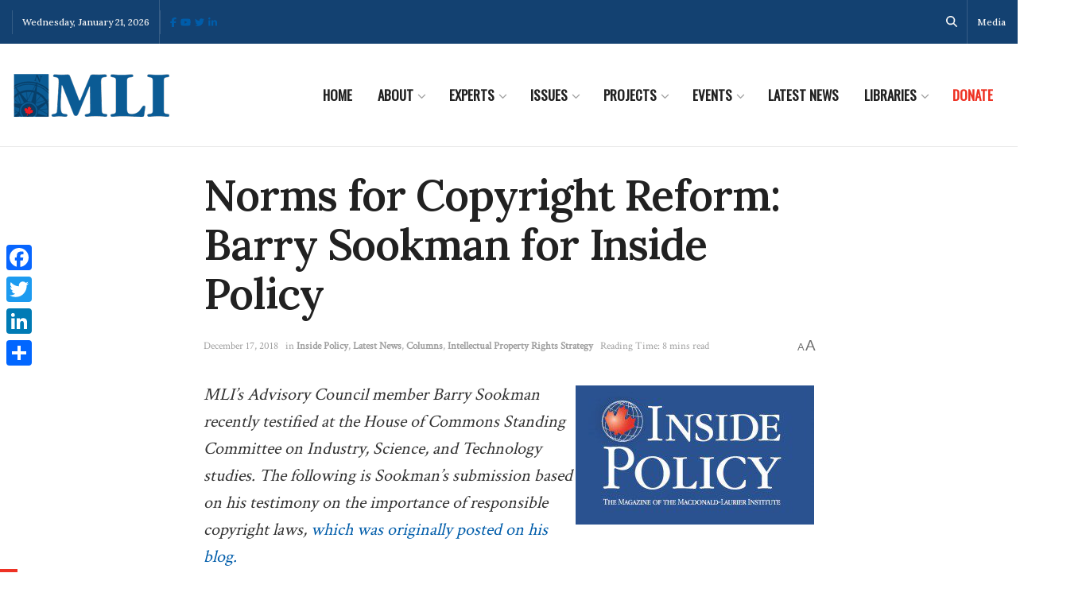

--- FILE ---
content_type: text/html; charset=UTF-8
request_url: https://macdonaldlaurier.ca/norms-copyright-reform-barry-sookman-inside-policy/
body_size: 36828
content:


<!doctype html>
<!--[if lt IE 7]> <html class="no-js lt-ie9 lt-ie8 lt-ie7" lang="en-US"> <![endif]-->
<!--[if IE 7]>    <html class="no-js lt-ie9 lt-ie8" lang="en-US"> <![endif]-->
<!--[if IE 8]>    <html class="no-js lt-ie9" lang="en-US"> <![endif]-->
<!--[if IE 9]>    <html class="no-js lt-ie10" lang="en-US"> <![endif]-->
<!--[if gt IE 8]><!--> <html class="no-js" lang="en-US"> <!--<![endif]-->
<head>
    <meta http-equiv="Content-Type" content="text/html; charset=UTF-8" />
    <meta name='viewport' content='width=device-width, initial-scale=1, user-scalable=yes' />
    <link rel="profile" href="http://gmpg.org/xfn/11" />
    <link rel="pingback" href="https://macdonaldlaurier.ca/xmlrpc.php" />
    <meta name='robots' content='index, follow, max-image-preview:large, max-snippet:-1, max-video-preview:-1' />
			<script type="text/javascript">
			  var jnews_ajax_url = '/?ajax-request=jnews'
			</script>
			<script type="text/javascript">;window.jnews=window.jnews||{},window.jnews.library=window.jnews.library||{},window.jnews.library=function(){"use strict";var e=this;e.win=window,e.doc=document,e.noop=function(){},e.globalBody=e.doc.getElementsByTagName("body")[0],e.globalBody=e.globalBody?e.globalBody:e.doc,e.win.jnewsDataStorage=e.win.jnewsDataStorage||{_storage:new WeakMap,put:function(e,t,n){this._storage.has(e)||this._storage.set(e,new Map),this._storage.get(e).set(t,n)},get:function(e,t){return this._storage.get(e).get(t)},has:function(e,t){return this._storage.has(e)&&this._storage.get(e).has(t)},remove:function(e,t){var n=this._storage.get(e).delete(t);return 0===!this._storage.get(e).size&&this._storage.delete(e),n}},e.windowWidth=function(){return e.win.innerWidth||e.docEl.clientWidth||e.globalBody.clientWidth},e.windowHeight=function(){return e.win.innerHeight||e.docEl.clientHeight||e.globalBody.clientHeight},e.requestAnimationFrame=e.win.requestAnimationFrame||e.win.webkitRequestAnimationFrame||e.win.mozRequestAnimationFrame||e.win.msRequestAnimationFrame||window.oRequestAnimationFrame||function(e){return setTimeout(e,1e3/60)},e.cancelAnimationFrame=e.win.cancelAnimationFrame||e.win.webkitCancelAnimationFrame||e.win.webkitCancelRequestAnimationFrame||e.win.mozCancelAnimationFrame||e.win.msCancelRequestAnimationFrame||e.win.oCancelRequestAnimationFrame||function(e){clearTimeout(e)},e.classListSupport="classList"in document.createElement("_"),e.hasClass=e.classListSupport?function(e,t){return e.classList.contains(t)}:function(e,t){return e.className.indexOf(t)>=0},e.addClass=e.classListSupport?function(t,n){e.hasClass(t,n)||t.classList.add(n)}:function(t,n){e.hasClass(t,n)||(t.className+=" "+n)},e.removeClass=e.classListSupport?function(t,n){e.hasClass(t,n)&&t.classList.remove(n)}:function(t,n){e.hasClass(t,n)&&(t.className=t.className.replace(n,""))},e.objKeys=function(e){var t=[];for(var n in e)Object.prototype.hasOwnProperty.call(e,n)&&t.push(n);return t},e.isObjectSame=function(e,t){var n=!0;return JSON.stringify(e)!==JSON.stringify(t)&&(n=!1),n},e.extend=function(){for(var e,t,n,o=arguments[0]||{},i=1,a=arguments.length;i<a;i++)if(null!==(e=arguments[i]))for(t in e)o!==(n=e[t])&&void 0!==n&&(o[t]=n);return o},e.dataStorage=e.win.jnewsDataStorage,e.isVisible=function(e){return 0!==e.offsetWidth&&0!==e.offsetHeight||e.getBoundingClientRect().length},e.getHeight=function(e){return e.offsetHeight||e.clientHeight||e.getBoundingClientRect().height},e.getWidth=function(e){return e.offsetWidth||e.clientWidth||e.getBoundingClientRect().width},e.supportsPassive=!1;try{var t=Object.defineProperty({},"passive",{get:function(){e.supportsPassive=!0}});"createEvent"in e.doc?e.win.addEventListener("test",null,t):"fireEvent"in e.doc&&e.win.attachEvent("test",null)}catch(e){}e.passiveOption=!!e.supportsPassive&&{passive:!0},e.setStorage=function(e,t){e="jnews-"+e;var n={expired:Math.floor(((new Date).getTime()+432e5)/1e3)};t=Object.assign(n,t);localStorage.setItem(e,JSON.stringify(t))},e.getStorage=function(e){e="jnews-"+e;var t=localStorage.getItem(e);return null!==t&&0<t.length?JSON.parse(localStorage.getItem(e)):{}},e.expiredStorage=function(){var t,n="jnews-";for(var o in localStorage)o.indexOf(n)>-1&&"undefined"!==(t=e.getStorage(o.replace(n,""))).expired&&t.expired<Math.floor((new Date).getTime()/1e3)&&localStorage.removeItem(o)},e.addEvents=function(t,n,o){for(var i in n){var a=["touchstart","touchmove"].indexOf(i)>=0&&!o&&e.passiveOption;"createEvent"in e.doc?t.addEventListener(i,n[i],a):"fireEvent"in e.doc&&t.attachEvent("on"+i,n[i])}},e.removeEvents=function(t,n){for(var o in n)"createEvent"in e.doc?t.removeEventListener(o,n[o]):"fireEvent"in e.doc&&t.detachEvent("on"+o,n[o])},e.triggerEvents=function(t,n,o){var i;o=o||{detail:null};return"createEvent"in e.doc?(!(i=e.doc.createEvent("CustomEvent")||new CustomEvent(n)).initCustomEvent||i.initCustomEvent(n,!0,!1,o),void t.dispatchEvent(i)):"fireEvent"in e.doc?((i=e.doc.createEventObject()).eventType=n,void t.fireEvent("on"+i.eventType,i)):void 0},e.getParents=function(t,n){void 0===n&&(n=e.doc);for(var o=[],i=t.parentNode,a=!1;!a;)if(i){var r=i;r.querySelectorAll(n).length?a=!0:(o.push(r),i=r.parentNode)}else o=[],a=!0;return o},e.forEach=function(e,t,n){for(var o=0,i=e.length;o<i;o++)t.call(n,e[o],o)},e.getText=function(e){return e.innerText||e.textContent},e.setText=function(e,t){var n="object"==typeof t?t.innerText||t.textContent:t;e.innerText&&(e.innerText=n),e.textContent&&(e.textContent=n)},e.httpBuildQuery=function(t){return e.objKeys(t).reduce(function t(n){var o=arguments.length>1&&void 0!==arguments[1]?arguments[1]:null;return function(i,a){var r=n[a];a=encodeURIComponent(a);var s=o?"".concat(o,"[").concat(a,"]"):a;return null==r||"function"==typeof r?(i.push("".concat(s,"=")),i):["number","boolean","string"].includes(typeof r)?(i.push("".concat(s,"=").concat(encodeURIComponent(r))),i):(i.push(e.objKeys(r).reduce(t(r,s),[]).join("&")),i)}}(t),[]).join("&")},e.get=function(t,n,o,i){return o="function"==typeof o?o:e.noop,e.ajax("GET",t,n,o,i)},e.post=function(t,n,o,i){return o="function"==typeof o?o:e.noop,e.ajax("POST",t,n,o,i)},e.ajax=function(t,n,o,i,a){var r=new XMLHttpRequest,s=n,c=e.httpBuildQuery(o);if(t=-1!=["GET","POST"].indexOf(t)?t:"GET",r.open(t,s+("GET"==t?"?"+c:""),!0),"POST"==t&&r.setRequestHeader("Content-type","application/x-www-form-urlencoded"),r.setRequestHeader("X-Requested-With","XMLHttpRequest"),r.onreadystatechange=function(){4===r.readyState&&200<=r.status&&300>r.status&&"function"==typeof i&&i.call(void 0,r.response)},void 0!==a&&!a){return{xhr:r,send:function(){r.send("POST"==t?c:null)}}}return r.send("POST"==t?c:null),{xhr:r}},e.scrollTo=function(t,n,o){function i(e,t,n){this.start=this.position(),this.change=e-this.start,this.currentTime=0,this.increment=20,this.duration=void 0===n?500:n,this.callback=t,this.finish=!1,this.animateScroll()}return Math.easeInOutQuad=function(e,t,n,o){return(e/=o/2)<1?n/2*e*e+t:-n/2*(--e*(e-2)-1)+t},i.prototype.stop=function(){this.finish=!0},i.prototype.move=function(t){e.doc.documentElement.scrollTop=t,e.globalBody.parentNode.scrollTop=t,e.globalBody.scrollTop=t},i.prototype.position=function(){return e.doc.documentElement.scrollTop||e.globalBody.parentNode.scrollTop||e.globalBody.scrollTop},i.prototype.animateScroll=function(){this.currentTime+=this.increment;var t=Math.easeInOutQuad(this.currentTime,this.start,this.change,this.duration);this.move(t),this.currentTime<this.duration&&!this.finish?e.requestAnimationFrame.call(e.win,this.animateScroll.bind(this)):this.callback&&"function"==typeof this.callback&&this.callback()},new i(t,n,o)},e.unwrap=function(t){var n,o=t;e.forEach(t,(function(e,t){n?n+=e:n=e})),o.replaceWith(n)},e.performance={start:function(e){performance.mark(e+"Start")},stop:function(e){performance.mark(e+"End"),performance.measure(e,e+"Start",e+"End")}},e.fps=function(){var t=0,n=0,o=0;!function(){var i=t=0,a=0,r=0,s=document.getElementById("fpsTable"),c=function(t){void 0===document.getElementsByTagName("body")[0]?e.requestAnimationFrame.call(e.win,(function(){c(t)})):document.getElementsByTagName("body")[0].appendChild(t)};null===s&&((s=document.createElement("div")).style.position="fixed",s.style.top="120px",s.style.left="10px",s.style.width="100px",s.style.height="20px",s.style.border="1px solid black",s.style.fontSize="11px",s.style.zIndex="100000",s.style.backgroundColor="white",s.id="fpsTable",c(s));var l=function(){o++,n=Date.now(),(a=(o/(r=(n-t)/1e3)).toPrecision(2))!=i&&(i=a,s.innerHTML=i+"fps"),1<r&&(t=n,o=0),e.requestAnimationFrame.call(e.win,l)};l()}()},e.instr=function(e,t){for(var n=0;n<t.length;n++)if(-1!==e.toLowerCase().indexOf(t[n].toLowerCase()))return!0},e.winLoad=function(t,n){function o(o){if("complete"===e.doc.readyState||"interactive"===e.doc.readyState)return!o||n?setTimeout(t,n||1):t(o),1}o()||e.addEvents(e.win,{load:o})},e.docReady=function(t,n){function o(o){if("complete"===e.doc.readyState||"interactive"===e.doc.readyState)return!o||n?setTimeout(t,n||1):t(o),1}o()||e.addEvents(e.doc,{DOMContentLoaded:o})},e.fireOnce=function(){e.docReady((function(){e.assets=e.assets||[],e.assets.length&&(e.boot(),e.load_assets())}),50)},e.boot=function(){e.length&&e.doc.querySelectorAll("style[media]").forEach((function(e){"not all"==e.getAttribute("media")&&e.removeAttribute("media")}))},e.create_js=function(t,n){var o=e.doc.createElement("script");switch(o.setAttribute("src",t),n){case"defer":o.setAttribute("defer",!0);break;case"async":o.setAttribute("async",!0);break;case"deferasync":o.setAttribute("defer",!0),o.setAttribute("async",!0)}e.globalBody.appendChild(o)},e.load_assets=function(){"object"==typeof e.assets&&e.forEach(e.assets.slice(0),(function(t,n){var o="";t.defer&&(o+="defer"),t.async&&(o+="async"),e.create_js(t.url,o);var i=e.assets.indexOf(t);i>-1&&e.assets.splice(i,1)})),e.assets=jnewsoption.au_scripts=window.jnewsads=[]},e.setCookie=function(e,t,n){var o="";if(n){var i=new Date;i.setTime(i.getTime()+24*n*60*60*1e3),o="; expires="+i.toUTCString()}document.cookie=e+"="+(t||"")+o+"; path=/"},e.getCookie=function(e){for(var t=e+"=",n=document.cookie.split(";"),o=0;o<n.length;o++){for(var i=n[o];" "==i.charAt(0);)i=i.substring(1,i.length);if(0==i.indexOf(t))return i.substring(t.length,i.length)}return null},e.eraseCookie=function(e){document.cookie=e+"=; Path=/; Expires=Thu, 01 Jan 1970 00:00:01 GMT;"},e.docReady((function(){e.globalBody=e.globalBody==e.doc?e.doc.getElementsByTagName("body")[0]:e.globalBody,e.globalBody=e.globalBody?e.globalBody:e.doc})),e.winLoad((function(){e.winLoad((function(){var t=!1;if(void 0!==window.jnewsadmin)if(void 0!==window.file_version_checker){var n=e.objKeys(window.file_version_checker);n.length?n.forEach((function(e){t||"10.0.4"===window.file_version_checker[e]||(t=!0)})):t=!0}else t=!0;t&&(window.jnewsHelper.getMessage(),window.jnewsHelper.getNotice())}),2500)}))},window.jnews.library=new window.jnews.library;</script><!-- Google tag (gtag.js) consent mode dataLayer added by Site Kit -->
<script type="text/javascript" id="google_gtagjs-js-consent-mode-data-layer">
/* <![CDATA[ */
window.dataLayer = window.dataLayer || [];function gtag(){dataLayer.push(arguments);}
gtag('consent', 'default', {"ad_personalization":"denied","ad_storage":"denied","ad_user_data":"denied","analytics_storage":"denied","functionality_storage":"denied","security_storage":"denied","personalization_storage":"denied","region":["AT","BE","BG","CH","CY","CZ","DE","DK","EE","ES","FI","FR","GB","GR","HR","HU","IE","IS","IT","LI","LT","LU","LV","MT","NL","NO","PL","PT","RO","SE","SI","SK"],"wait_for_update":500});
window._googlesitekitConsentCategoryMap = {"statistics":["analytics_storage"],"marketing":["ad_storage","ad_user_data","ad_personalization"],"functional":["functionality_storage","security_storage"],"preferences":["personalization_storage"]};
window._googlesitekitConsents = {"ad_personalization":"denied","ad_storage":"denied","ad_user_data":"denied","analytics_storage":"denied","functionality_storage":"denied","security_storage":"denied","personalization_storage":"denied","region":["AT","BE","BG","CH","CY","CZ","DE","DK","EE","ES","FI","FR","GB","GR","HR","HU","IE","IS","IT","LI","LT","LU","LV","MT","NL","NO","PL","PT","RO","SE","SI","SK"],"wait_for_update":500};
/* ]]> */
</script>
<!-- End Google tag (gtag.js) consent mode dataLayer added by Site Kit -->

	<!-- This site is optimized with the Yoast SEO plugin v26.8 - https://yoast.com/product/yoast-seo-wordpress/ -->
	<title>Norms for Copyright Reform: Barry Sookman for Inside Policy</title>
	<meta name="description" content="Barry Sookman testifies for the Standing Committee on Industry, Science, and Technology studies on the importance of responsible copyright laws. " />
	<link rel="canonical" href="https://macdonaldlaurier.ca/norms-copyright-reform-barry-sookman-inside-policy/" />
	<meta property="og:locale" content="en_US" />
	<meta property="og:type" content="article" />
	<meta property="og:title" content="Norms for Copyright Reform: Barry Sookman for Inside Policy" />
	<meta property="og:description" content="Barry Sookman testifies for the Standing Committee on Industry, Science, and Technology studies on the importance of responsible copyright laws. " />
	<meta property="og:url" content="https://macdonaldlaurier.ca/norms-copyright-reform-barry-sookman-inside-policy/" />
	<meta property="og:site_name" content="Macdonald-Laurier Institute" />
	<meta property="article:publisher" content="https://www.facebook.com/MacdonaldLaurierInstitute" />
	<meta property="article:published_time" content="2018-12-17T18:57:29+00:00" />
	<meta property="article:modified_time" content="2018-12-18T13:53:09+00:00" />
	<meta property="og:image" content="https://macdonaldlaurier.ca/wp-content/uploads/2014/11/insidepolicylogo.jpg" />
	<meta property="og:image:width" content="1591" />
	<meta property="og:image:height" content="933" />
	<meta property="og:image:type" content="image/jpeg" />
	<meta name="author" content="Brett Byers-Lane" />
	<meta name="twitter:card" content="summary_large_image" />
	<meta name="twitter:creator" content="@MLInstitute" />
	<meta name="twitter:site" content="@MLInstitute" />
	<meta name="twitter:label1" content="Written by" />
	<meta name="twitter:data1" content="Brett Byers-Lane" />
	<meta name="twitter:label2" content="Est. reading time" />
	<meta name="twitter:data2" content="11 minutes" />
	<script type="application/ld+json" class="yoast-schema-graph">{"@context":"https://schema.org","@graph":[{"@type":"Article","@id":"https://macdonaldlaurier.ca/norms-copyright-reform-barry-sookman-inside-policy/#article","isPartOf":{"@id":"https://macdonaldlaurier.ca/norms-copyright-reform-barry-sookman-inside-policy/"},"author":{"name":"Brett Byers-Lane","@id":"https://macdonaldlaurier.ca/#/schema/person/48b6964fc8d9f5ab9635f957ee744ded"},"headline":"Norms for Copyright Reform: Barry Sookman for Inside Policy","datePublished":"2018-12-17T18:57:29+00:00","dateModified":"2018-12-18T13:53:09+00:00","mainEntityOfPage":{"@id":"https://macdonaldlaurier.ca/norms-copyright-reform-barry-sookman-inside-policy/"},"wordCount":2146,"publisher":{"@id":"https://macdonaldlaurier.ca/#organization"},"image":{"@id":"https://macdonaldlaurier.ca/norms-copyright-reform-barry-sookman-inside-policy/#primaryimage"},"thumbnailUrl":"https://macdonaldlaurier.ca/wp-content/uploads/2014/11/insidepolicylogo.jpg","keywords":["copyright","Barry Sookman","Inside Policy"],"articleSection":["Inside Policy","Latest News","Columns","Intellectual Property Rights Strategy"],"inLanguage":"en-US"},{"@type":"WebPage","@id":"https://macdonaldlaurier.ca/norms-copyright-reform-barry-sookman-inside-policy/","url":"https://macdonaldlaurier.ca/norms-copyright-reform-barry-sookman-inside-policy/","name":"Norms for Copyright Reform: Barry Sookman for Inside Policy","isPartOf":{"@id":"https://macdonaldlaurier.ca/#website"},"primaryImageOfPage":{"@id":"https://macdonaldlaurier.ca/norms-copyright-reform-barry-sookman-inside-policy/#primaryimage"},"image":{"@id":"https://macdonaldlaurier.ca/norms-copyright-reform-barry-sookman-inside-policy/#primaryimage"},"thumbnailUrl":"https://macdonaldlaurier.ca/wp-content/uploads/2014/11/insidepolicylogo.jpg","datePublished":"2018-12-17T18:57:29+00:00","dateModified":"2018-12-18T13:53:09+00:00","description":"Barry Sookman testifies for the Standing Committee on Industry, Science, and Technology studies on the importance of responsible copyright laws. ","breadcrumb":{"@id":"https://macdonaldlaurier.ca/norms-copyright-reform-barry-sookman-inside-policy/#breadcrumb"},"inLanguage":"en-US","potentialAction":[{"@type":"ReadAction","target":["https://macdonaldlaurier.ca/norms-copyright-reform-barry-sookman-inside-policy/"]}]},{"@type":"ImageObject","inLanguage":"en-US","@id":"https://macdonaldlaurier.ca/norms-copyright-reform-barry-sookman-inside-policy/#primaryimage","url":"https://macdonaldlaurier.ca/wp-content/uploads/2014/11/insidepolicylogo.jpg","contentUrl":"https://macdonaldlaurier.ca/wp-content/uploads/2014/11/insidepolicylogo.jpg","width":1591,"height":933},{"@type":"BreadcrumbList","@id":"https://macdonaldlaurier.ca/norms-copyright-reform-barry-sookman-inside-policy/#breadcrumb","itemListElement":[{"@type":"ListItem","position":1,"name":"Home","item":"https://macdonaldlaurier.ca/"},{"@type":"ListItem","position":2,"name":"Norms for Copyright Reform: Barry Sookman for Inside Policy"}]},{"@type":"WebSite","@id":"https://macdonaldlaurier.ca/#website","url":"https://macdonaldlaurier.ca/","name":"Macdonald-Laurier Institute","description":"Canada&#039;s leading public policy think tank","publisher":{"@id":"https://macdonaldlaurier.ca/#organization"},"potentialAction":[{"@type":"SearchAction","target":{"@type":"EntryPoint","urlTemplate":"https://macdonaldlaurier.ca/?s={search_term_string}"},"query-input":{"@type":"PropertyValueSpecification","valueRequired":true,"valueName":"search_term_string"}}],"inLanguage":"en-US"},{"@type":"Organization","@id":"https://macdonaldlaurier.ca/#organization","name":"Macdonald-Laurier Institute","url":"https://macdonaldlaurier.ca/","logo":{"@type":"ImageObject","inLanguage":"en-US","@id":"https://macdonaldlaurier.ca/#/schema/logo/image/","url":"https://macdonaldlaurier.ca/wp-content/uploads/2021/01/MLI-LOGO-2021.jpg","contentUrl":"https://macdonaldlaurier.ca/wp-content/uploads/2021/01/MLI-LOGO-2021.jpg","width":574,"height":581,"caption":"Macdonald-Laurier Institute"},"image":{"@id":"https://macdonaldlaurier.ca/#/schema/logo/image/"},"sameAs":["https://www.facebook.com/MacdonaldLaurierInstitute","https://x.com/MLInstitute","https://www.linkedin.com/company/624286/","https://www.youtube.com/channel/UCYIUCRQV5-QU2df5HaOgY_g"]},{"@type":"Person","@id":"https://macdonaldlaurier.ca/#/schema/person/48b6964fc8d9f5ab9635f957ee744ded","name":"Brett Byers-Lane","image":{"@type":"ImageObject","inLanguage":"en-US","@id":"https://macdonaldlaurier.ca/#/schema/person/image/","url":"https://macdonaldlaurier.ca/wp-content/wphb-cache/gravatar/2fd/2fd5cbdd44c65f18ae35d411c9e37f7bx96.jpg","contentUrl":"https://macdonaldlaurier.ca/wp-content/wphb-cache/gravatar/2fd/2fd5cbdd44c65f18ae35d411c9e37f7bx96.jpg","caption":"Brett Byers-Lane"}}]}</script>
	<!-- / Yoast SEO plugin. -->


<link rel='dns-prefetch' href='//static.addtoany.com' />
<link rel='dns-prefetch' href='//kit.fontawesome.com' />
<link rel='dns-prefetch' href='//www.googletagmanager.com' />
<link rel='dns-prefetch' href='//fonts.googleapis.com' />
<link rel='dns-prefetch' href='//fonts.gstatic.com' />
<link rel='dns-prefetch' href='//ajax.googleapis.com' />
<link rel='dns-prefetch' href='//apis.google.com' />
<link rel='dns-prefetch' href='//google-analytics.com' />
<link rel='dns-prefetch' href='//www.google-analytics.com' />
<link rel='dns-prefetch' href='//ssl.google-analytics.com' />
<link rel='dns-prefetch' href='//youtube.com' />
<link rel='dns-prefetch' href='//s.gravatar.com' />
<link href='//hb.wpmucdn.com' rel='preconnect' />
<link href='http://fonts.googleapis.com' rel='preconnect' />
<link href='//fonts.gstatic.com' crossorigin='' rel='preconnect' />
<link rel='preconnect' href='https://fonts.gstatic.com' />
<link rel="alternate" type="application/rss+xml" title="Macdonald-Laurier Institute &raquo; Feed" href="https://macdonaldlaurier.ca/feed/" />
<link rel="alternate" type="application/rss+xml" title="Macdonald-Laurier Institute &raquo; Comments Feed" href="https://macdonaldlaurier.ca/comments/feed/" />
<link rel="alternate" type="text/calendar" title="Macdonald-Laurier Institute &raquo; iCal Feed" href="https://macdonaldlaurier.ca/events/?ical=1" />
<link rel="alternate" title="oEmbed (JSON)" type="application/json+oembed" href="https://macdonaldlaurier.ca/wp-json/oembed/1.0/embed?url=https%3A%2F%2Fmacdonaldlaurier.ca%2Fnorms-copyright-reform-barry-sookman-inside-policy%2F" />
<link rel="alternate" title="oEmbed (XML)" type="text/xml+oembed" href="https://macdonaldlaurier.ca/wp-json/oembed/1.0/embed?url=https%3A%2F%2Fmacdonaldlaurier.ca%2Fnorms-copyright-reform-barry-sookman-inside-policy%2F&#038;format=xml" />
		<style>
			.lazyload,
			.lazyloading {
				max-width: 100%;
			}
		</style>
		<style id='wp-img-auto-sizes-contain-inline-css' type='text/css'>
img:is([sizes=auto i],[sizes^="auto," i]){contain-intrinsic-size:3000px 1500px}
/*# sourceURL=wp-img-auto-sizes-contain-inline-css */
</style>
<link rel='stylesheet' id='ctf_styles-css' href='https://macdonaldlaurier.ca/wp-content/plugins/custom-twitter-feeds-pro/css/ctf-styles.min.css?ver=2.5.3' type='text/css' media='all' />
<link rel='stylesheet' id='wp-block-library-css' href='https://macdonaldlaurier.ca/wp-includes/css/dist/block-library/style.min.css?ver=6.9' type='text/css' media='all' />
<style id='classic-theme-styles-inline-css' type='text/css'>
/*! This file is auto-generated */
.wp-block-button__link{color:#fff;background-color:#32373c;border-radius:9999px;box-shadow:none;text-decoration:none;padding:calc(.667em + 2px) calc(1.333em + 2px);font-size:1.125em}.wp-block-file__button{background:#32373c;color:#fff;text-decoration:none}
/*# sourceURL=/wp-includes/css/classic-themes.min.css */
</style>
<style id='font-awesome-svg-styles-default-inline-css' type='text/css'>
.svg-inline--fa {
  display: inline-block;
  height: 1em;
  overflow: visible;
  vertical-align: -.125em;
}
/*# sourceURL=font-awesome-svg-styles-default-inline-css */
</style>
<link rel='stylesheet' id='font-awesome-svg-styles-css' href='https://macdonaldlaurier.ca/wp-content/uploads/font-awesome/v6.6.0/css/svg-with-js.css' type='text/css' media='all' />
<style id='font-awesome-svg-styles-inline-css' type='text/css'>
   .wp-block-font-awesome-icon svg::before,
   .wp-rich-text-font-awesome-icon svg::before {content: unset;}
/*# sourceURL=font-awesome-svg-styles-inline-css */
</style>
<style id='global-styles-inline-css' type='text/css'>
:root{--wp--preset--aspect-ratio--square: 1;--wp--preset--aspect-ratio--4-3: 4/3;--wp--preset--aspect-ratio--3-4: 3/4;--wp--preset--aspect-ratio--3-2: 3/2;--wp--preset--aspect-ratio--2-3: 2/3;--wp--preset--aspect-ratio--16-9: 16/9;--wp--preset--aspect-ratio--9-16: 9/16;--wp--preset--color--black: #000000;--wp--preset--color--cyan-bluish-gray: #abb8c3;--wp--preset--color--white: #ffffff;--wp--preset--color--pale-pink: #f78da7;--wp--preset--color--vivid-red: #cf2e2e;--wp--preset--color--luminous-vivid-orange: #ff6900;--wp--preset--color--luminous-vivid-amber: #fcb900;--wp--preset--color--light-green-cyan: #7bdcb5;--wp--preset--color--vivid-green-cyan: #00d084;--wp--preset--color--pale-cyan-blue: #8ed1fc;--wp--preset--color--vivid-cyan-blue: #0693e3;--wp--preset--color--vivid-purple: #9b51e0;--wp--preset--gradient--vivid-cyan-blue-to-vivid-purple: linear-gradient(135deg,rgb(6,147,227) 0%,rgb(155,81,224) 100%);--wp--preset--gradient--light-green-cyan-to-vivid-green-cyan: linear-gradient(135deg,rgb(122,220,180) 0%,rgb(0,208,130) 100%);--wp--preset--gradient--luminous-vivid-amber-to-luminous-vivid-orange: linear-gradient(135deg,rgb(252,185,0) 0%,rgb(255,105,0) 100%);--wp--preset--gradient--luminous-vivid-orange-to-vivid-red: linear-gradient(135deg,rgb(255,105,0) 0%,rgb(207,46,46) 100%);--wp--preset--gradient--very-light-gray-to-cyan-bluish-gray: linear-gradient(135deg,rgb(238,238,238) 0%,rgb(169,184,195) 100%);--wp--preset--gradient--cool-to-warm-spectrum: linear-gradient(135deg,rgb(74,234,220) 0%,rgb(151,120,209) 20%,rgb(207,42,186) 40%,rgb(238,44,130) 60%,rgb(251,105,98) 80%,rgb(254,248,76) 100%);--wp--preset--gradient--blush-light-purple: linear-gradient(135deg,rgb(255,206,236) 0%,rgb(152,150,240) 100%);--wp--preset--gradient--blush-bordeaux: linear-gradient(135deg,rgb(254,205,165) 0%,rgb(254,45,45) 50%,rgb(107,0,62) 100%);--wp--preset--gradient--luminous-dusk: linear-gradient(135deg,rgb(255,203,112) 0%,rgb(199,81,192) 50%,rgb(65,88,208) 100%);--wp--preset--gradient--pale-ocean: linear-gradient(135deg,rgb(255,245,203) 0%,rgb(182,227,212) 50%,rgb(51,167,181) 100%);--wp--preset--gradient--electric-grass: linear-gradient(135deg,rgb(202,248,128) 0%,rgb(113,206,126) 100%);--wp--preset--gradient--midnight: linear-gradient(135deg,rgb(2,3,129) 0%,rgb(40,116,252) 100%);--wp--preset--font-size--small: 13px;--wp--preset--font-size--medium: 20px;--wp--preset--font-size--large: 36px;--wp--preset--font-size--x-large: 42px;--wp--preset--spacing--20: 0.44rem;--wp--preset--spacing--30: 0.67rem;--wp--preset--spacing--40: 1rem;--wp--preset--spacing--50: 1.5rem;--wp--preset--spacing--60: 2.25rem;--wp--preset--spacing--70: 3.38rem;--wp--preset--spacing--80: 5.06rem;--wp--preset--shadow--natural: 6px 6px 9px rgba(0, 0, 0, 0.2);--wp--preset--shadow--deep: 12px 12px 50px rgba(0, 0, 0, 0.4);--wp--preset--shadow--sharp: 6px 6px 0px rgba(0, 0, 0, 0.2);--wp--preset--shadow--outlined: 6px 6px 0px -3px rgb(255, 255, 255), 6px 6px rgb(0, 0, 0);--wp--preset--shadow--crisp: 6px 6px 0px rgb(0, 0, 0);}:where(.is-layout-flex){gap: 0.5em;}:where(.is-layout-grid){gap: 0.5em;}body .is-layout-flex{display: flex;}.is-layout-flex{flex-wrap: wrap;align-items: center;}.is-layout-flex > :is(*, div){margin: 0;}body .is-layout-grid{display: grid;}.is-layout-grid > :is(*, div){margin: 0;}:where(.wp-block-columns.is-layout-flex){gap: 2em;}:where(.wp-block-columns.is-layout-grid){gap: 2em;}:where(.wp-block-post-template.is-layout-flex){gap: 1.25em;}:where(.wp-block-post-template.is-layout-grid){gap: 1.25em;}.has-black-color{color: var(--wp--preset--color--black) !important;}.has-cyan-bluish-gray-color{color: var(--wp--preset--color--cyan-bluish-gray) !important;}.has-white-color{color: var(--wp--preset--color--white) !important;}.has-pale-pink-color{color: var(--wp--preset--color--pale-pink) !important;}.has-vivid-red-color{color: var(--wp--preset--color--vivid-red) !important;}.has-luminous-vivid-orange-color{color: var(--wp--preset--color--luminous-vivid-orange) !important;}.has-luminous-vivid-amber-color{color: var(--wp--preset--color--luminous-vivid-amber) !important;}.has-light-green-cyan-color{color: var(--wp--preset--color--light-green-cyan) !important;}.has-vivid-green-cyan-color{color: var(--wp--preset--color--vivid-green-cyan) !important;}.has-pale-cyan-blue-color{color: var(--wp--preset--color--pale-cyan-blue) !important;}.has-vivid-cyan-blue-color{color: var(--wp--preset--color--vivid-cyan-blue) !important;}.has-vivid-purple-color{color: var(--wp--preset--color--vivid-purple) !important;}.has-black-background-color{background-color: var(--wp--preset--color--black) !important;}.has-cyan-bluish-gray-background-color{background-color: var(--wp--preset--color--cyan-bluish-gray) !important;}.has-white-background-color{background-color: var(--wp--preset--color--white) !important;}.has-pale-pink-background-color{background-color: var(--wp--preset--color--pale-pink) !important;}.has-vivid-red-background-color{background-color: var(--wp--preset--color--vivid-red) !important;}.has-luminous-vivid-orange-background-color{background-color: var(--wp--preset--color--luminous-vivid-orange) !important;}.has-luminous-vivid-amber-background-color{background-color: var(--wp--preset--color--luminous-vivid-amber) !important;}.has-light-green-cyan-background-color{background-color: var(--wp--preset--color--light-green-cyan) !important;}.has-vivid-green-cyan-background-color{background-color: var(--wp--preset--color--vivid-green-cyan) !important;}.has-pale-cyan-blue-background-color{background-color: var(--wp--preset--color--pale-cyan-blue) !important;}.has-vivid-cyan-blue-background-color{background-color: var(--wp--preset--color--vivid-cyan-blue) !important;}.has-vivid-purple-background-color{background-color: var(--wp--preset--color--vivid-purple) !important;}.has-black-border-color{border-color: var(--wp--preset--color--black) !important;}.has-cyan-bluish-gray-border-color{border-color: var(--wp--preset--color--cyan-bluish-gray) !important;}.has-white-border-color{border-color: var(--wp--preset--color--white) !important;}.has-pale-pink-border-color{border-color: var(--wp--preset--color--pale-pink) !important;}.has-vivid-red-border-color{border-color: var(--wp--preset--color--vivid-red) !important;}.has-luminous-vivid-orange-border-color{border-color: var(--wp--preset--color--luminous-vivid-orange) !important;}.has-luminous-vivid-amber-border-color{border-color: var(--wp--preset--color--luminous-vivid-amber) !important;}.has-light-green-cyan-border-color{border-color: var(--wp--preset--color--light-green-cyan) !important;}.has-vivid-green-cyan-border-color{border-color: var(--wp--preset--color--vivid-green-cyan) !important;}.has-pale-cyan-blue-border-color{border-color: var(--wp--preset--color--pale-cyan-blue) !important;}.has-vivid-cyan-blue-border-color{border-color: var(--wp--preset--color--vivid-cyan-blue) !important;}.has-vivid-purple-border-color{border-color: var(--wp--preset--color--vivid-purple) !important;}.has-vivid-cyan-blue-to-vivid-purple-gradient-background{background: var(--wp--preset--gradient--vivid-cyan-blue-to-vivid-purple) !important;}.has-light-green-cyan-to-vivid-green-cyan-gradient-background{background: var(--wp--preset--gradient--light-green-cyan-to-vivid-green-cyan) !important;}.has-luminous-vivid-amber-to-luminous-vivid-orange-gradient-background{background: var(--wp--preset--gradient--luminous-vivid-amber-to-luminous-vivid-orange) !important;}.has-luminous-vivid-orange-to-vivid-red-gradient-background{background: var(--wp--preset--gradient--luminous-vivid-orange-to-vivid-red) !important;}.has-very-light-gray-to-cyan-bluish-gray-gradient-background{background: var(--wp--preset--gradient--very-light-gray-to-cyan-bluish-gray) !important;}.has-cool-to-warm-spectrum-gradient-background{background: var(--wp--preset--gradient--cool-to-warm-spectrum) !important;}.has-blush-light-purple-gradient-background{background: var(--wp--preset--gradient--blush-light-purple) !important;}.has-blush-bordeaux-gradient-background{background: var(--wp--preset--gradient--blush-bordeaux) !important;}.has-luminous-dusk-gradient-background{background: var(--wp--preset--gradient--luminous-dusk) !important;}.has-pale-ocean-gradient-background{background: var(--wp--preset--gradient--pale-ocean) !important;}.has-electric-grass-gradient-background{background: var(--wp--preset--gradient--electric-grass) !important;}.has-midnight-gradient-background{background: var(--wp--preset--gradient--midnight) !important;}.has-small-font-size{font-size: var(--wp--preset--font-size--small) !important;}.has-medium-font-size{font-size: var(--wp--preset--font-size--medium) !important;}.has-large-font-size{font-size: var(--wp--preset--font-size--large) !important;}.has-x-large-font-size{font-size: var(--wp--preset--font-size--x-large) !important;}
:where(.wp-block-post-template.is-layout-flex){gap: 1.25em;}:where(.wp-block-post-template.is-layout-grid){gap: 1.25em;}
:where(.wp-block-term-template.is-layout-flex){gap: 1.25em;}:where(.wp-block-term-template.is-layout-grid){gap: 1.25em;}
:where(.wp-block-columns.is-layout-flex){gap: 2em;}:where(.wp-block-columns.is-layout-grid){gap: 2em;}
:root :where(.wp-block-pullquote){font-size: 1.5em;line-height: 1.6;}
/*# sourceURL=global-styles-inline-css */
</style>
<link rel='stylesheet' id='cmedcf-contact-form-css-css' href='https://macdonaldlaurier.ca/wp-content/plugins/cm-expert-directory-contact-form/views/frontend/assets/css/cmedcf-contact-form.css?ver=6.9' type='text/css' media='all' />
<link rel='stylesheet' id='dashicons-css' href='https://macdonaldlaurier.ca/wp-includes/css/dashicons.min.css?ver=6.9' type='text/css' media='all' />
<link rel='stylesheet' id='contact-form-7-css' href='https://macdonaldlaurier.ca/wp-content/plugins/contact-form-7/includes/css/styles.css?ver=6.1.4' type='text/css' media='all' />
<link rel='stylesheet' id='gdpr-css' href='https://macdonaldlaurier.ca/wp-content/plugins/gdpr/dist/css/public.css?ver=2.1.2' type='text/css' media='all' />
<link rel='stylesheet' id='tribe-events-v2-single-skeleton-css' href='https://macdonaldlaurier.ca/wp-content/plugins/the-events-calendar/build/css/tribe-events-single-skeleton.css?ver=6.15.14' type='text/css' media='all' />
<link rel='stylesheet' id='tribe-events-v2-single-skeleton-full-css' href='https://macdonaldlaurier.ca/wp-content/plugins/the-events-calendar/build/css/tribe-events-single-full.css?ver=6.15.14' type='text/css' media='all' />
<link rel='stylesheet' id='tec-events-elementor-widgets-base-styles-css' href='https://macdonaldlaurier.ca/wp-content/plugins/the-events-calendar/build/css/integrations/plugins/elementor/widgets/widget-base.css?ver=6.15.14' type='text/css' media='all' />
<link rel='stylesheet' id='jnews-parent-style-css' href='https://macdonaldlaurier.ca/wp-content/themes/jnews/style.css?ver=6.9' type='text/css' media='all' />
<link rel='stylesheet' id='elementor-frontend-css' href='https://macdonaldlaurier.ca/wp-content/plugins/elementor/assets/css/frontend.min.css?ver=3.34.2' type='text/css' media='all' />
<link rel='stylesheet' id='jeg_customizer_font-css' href='//fonts.googleapis.com/css?family=Crimson+Text%3Areguler%7CLora%3A500%2C600%7COswald%3Areguler&#038;display=swap&#038;ver=1.3.0' type='text/css' media='all' />
<link rel='stylesheet' id='addtoany-css' href='https://macdonaldlaurier.ca/wp-content/plugins/add-to-any/addtoany.min.css?ver=1.16' type='text/css' media='all' />
<style id='addtoany-inline-css' type='text/css'>
@media screen and (max-width:980px){
.a2a_floating_style.a2a_vertical_style{display:none;}
}
/*# sourceURL=addtoany-inline-css */
</style>
<link rel='stylesheet' id='mediaelement-css' href='https://macdonaldlaurier.ca/wp-includes/js/mediaelement/mediaelementplayer-legacy.min.css?ver=4.2.17' type='text/css' media='all' />
<link rel='stylesheet' id='wp-mediaelement-css' href='https://macdonaldlaurier.ca/wp-includes/js/mediaelement/wp-mediaelement.min.css?ver=6.9' type='text/css' media='all' />
<link rel='stylesheet' id='font-awesome-css' href='https://macdonaldlaurier.ca/wp-content/plugins/elementor/assets/lib/font-awesome/css/font-awesome.min.css?ver=4.7.0' type='text/css' media='all' />
<link rel='stylesheet' id='jnews-frontend-css' href='https://macdonaldlaurier.ca/wp-content/themes/jnews/assets/dist/frontend.min.css?ver=1.0.0' type='text/css' media='all' />
<link rel='stylesheet' id='jnews-elementor-css' href='https://macdonaldlaurier.ca/wp-content/themes/jnews/assets/css/elementor-frontend.css?ver=1.0.0' type='text/css' media='all' />
<link rel='stylesheet' id='jnews-style-css' href='https://macdonaldlaurier.ca/wp-content/themes/jnews-child/style.css?ver=1.0.0' type='text/css' media='all' />
<link rel='stylesheet' id='jnews-darkmode-css' href='https://macdonaldlaurier.ca/wp-content/themes/jnews/assets/css/darkmode.css?ver=1.0.0' type='text/css' media='all' />
<link rel='stylesheet' id='jnews-select-share-css' href='https://macdonaldlaurier.ca/wp-content/plugins/jnews-social-share/assets/css/plugin.css' type='text/css' media='all' />
<!--n2css--><!--n2js--><script type="text/javascript" src="https://macdonaldlaurier.ca/wp-includes/js/jquery/jquery.min.js?ver=3.7.1" id="jquery-core-js"></script>
<script type="text/javascript" src="https://macdonaldlaurier.ca/wp-includes/js/jquery/jquery-migrate.min.js?ver=3.4.1" id="jquery-migrate-js"></script>
<script type="text/javascript" id="addtoany-core-js-before">
/* <![CDATA[ */
window.a2a_config=window.a2a_config||{};a2a_config.callbacks=[];a2a_config.overlays=[];a2a_config.templates={};

//# sourceURL=addtoany-core-js-before
/* ]]> */
</script>
<script type="text/javascript" defer src="https://static.addtoany.com/menu/page.js" id="addtoany-core-js"></script>
<script type="text/javascript" defer src="https://macdonaldlaurier.ca/wp-content/plugins/add-to-any/addtoany.min.js?ver=1.1" id="addtoany-jquery-js"></script>
<script type="text/javascript" src="https://macdonaldlaurier.ca/wp-content/plugins/cm-expert-directory-contact-form/views/frontend/assets/js/jquery-confirm.min.js?ver=6.9" id="jquery_confirm_min_js-js"></script>
<script type="text/javascript" id="cmedcf-contact-form-js-js-extra">
/* <![CDATA[ */
var cmedcf_data = {"ajaxurl":"https://macdonaldlaurier.ca/wp-admin/admin-ajax.php","successmessage":"Your message has been sent successfully."};
//# sourceURL=cmedcf-contact-form-js-js-extra
/* ]]> */
</script>
<script type="text/javascript" src="https://macdonaldlaurier.ca/wp-content/plugins/cm-expert-directory-contact-form/views/frontend/assets/js/cmedcf-frontend-ajax.js?ver=1.1.6" id="cmedcf-contact-form-js-js"></script>
<script type="text/javascript" id="gdpr-js-extra">
/* <![CDATA[ */
var GDPR = {"ajaxurl":"https://macdonaldlaurier.ca/wp-admin/admin-ajax.php","logouturl":"","i18n":{"aborting":"Aborting","logging_out":"You are being logged out.","continue":"Continue","cancel":"Cancel","ok":"OK","close_account":"Close your account?","close_account_warning":"Your account will be closed and all data will be permanently deleted and cannot be recovered. Are you sure?","are_you_sure":"Are you sure?","policy_disagree":"By disagreeing you will no longer have access to our site and will be logged out."},"is_user_logged_in":"","refresh":"1"};
//# sourceURL=gdpr-js-extra
/* ]]> */
</script>
<script type="text/javascript" src="https://macdonaldlaurier.ca/wp-content/plugins/gdpr/dist/js/public.js?ver=2.1.2" id="gdpr-js"></script>
<script defer crossorigin="anonymous" type="text/javascript" src="https://kit.fontawesome.com/c6ea03a24f.js" id="font-awesome-official-js"></script>

<!-- Google tag (gtag.js) snippet added by Site Kit -->
<!-- Google Analytics snippet added by Site Kit -->
<script type="text/javascript" src="https://www.googletagmanager.com/gtag/js?id=G-QH5ZNEVC9T" id="google_gtagjs-js" async></script>
<script type="text/javascript" id="google_gtagjs-js-after">
/* <![CDATA[ */
window.dataLayer = window.dataLayer || [];function gtag(){dataLayer.push(arguments);}
gtag("set","linker",{"domains":["macdonaldlaurier.ca"]});
gtag("js", new Date());
gtag("set", "developer_id.dZTNiMT", true);
gtag("config", "G-QH5ZNEVC9T", {"googlesitekit_post_type":"post"});
//# sourceURL=google_gtagjs-js-after
/* ]]> */
</script>
<link rel="https://api.w.org/" href="https://macdonaldlaurier.ca/wp-json/" /><link rel="alternate" title="JSON" type="application/json" href="https://macdonaldlaurier.ca/wp-json/wp/v2/posts/25489" /><link rel="EditURI" type="application/rsd+xml" title="RSD" href="https://macdonaldlaurier.ca/xmlrpc.php?rsd" />
<meta name="generator" content="WordPress 6.9" />
<link rel='shortlink' href='https://macdonaldlaurier.ca/?p=25489' />
<link rel="canonical" href="https://macdonaldlaurier.ca/norms-copyright-reform-barry-sookman-inside-policy/"><meta name="generator" content="Site Kit by Google 1.170.0" /><meta name="tec-api-version" content="v1"><meta name="tec-api-origin" content="https://macdonaldlaurier.ca"><link rel="alternate" href="https://macdonaldlaurier.ca/wp-json/tribe/events/v1/" />		<script>
			document.documentElement.className = document.documentElement.className.replace('no-js', 'js');
		</script>
				<style>
			.no-js img.lazyload {
				display: none;
			}

			figure.wp-block-image img.lazyloading {
				min-width: 150px;
			}

			.lazyload,
			.lazyloading {
				--smush-placeholder-width: 100px;
				--smush-placeholder-aspect-ratio: 1/1;
				width: var(--smush-image-width, var(--smush-placeholder-width)) !important;
				aspect-ratio: var(--smush-image-aspect-ratio, var(--smush-placeholder-aspect-ratio)) !important;
			}

						.lazyload, .lazyloading {
				opacity: 0;
			}

			.lazyloaded {
				opacity: 1;
				transition: opacity 400ms;
				transition-delay: 0ms;
			}

					</style>
		<meta name="generator" content="Elementor 3.34.2; features: additional_custom_breakpoints; settings: css_print_method-internal, google_font-enabled, font_display-auto">
			<style>
				.e-con.e-parent:nth-of-type(n+4):not(.e-lazyloaded):not(.e-no-lazyload),
				.e-con.e-parent:nth-of-type(n+4):not(.e-lazyloaded):not(.e-no-lazyload) * {
					background-image: none !important;
				}
				@media screen and (max-height: 1024px) {
					.e-con.e-parent:nth-of-type(n+3):not(.e-lazyloaded):not(.e-no-lazyload),
					.e-con.e-parent:nth-of-type(n+3):not(.e-lazyloaded):not(.e-no-lazyload) * {
						background-image: none !important;
					}
				}
				@media screen and (max-height: 640px) {
					.e-con.e-parent:nth-of-type(n+2):not(.e-lazyloaded):not(.e-no-lazyload),
					.e-con.e-parent:nth-of-type(n+2):not(.e-lazyloaded):not(.e-no-lazyload) * {
						background-image: none !important;
					}
				}
			</style>
			<link rel="icon" href="https://macdonaldlaurier.ca/wp-content/uploads/2021/03/cropped-MLI_favicon_wht-32x32.png" sizes="32x32" />
<link rel="icon" href="https://macdonaldlaurier.ca/wp-content/uploads/2021/03/cropped-MLI_favicon_wht-192x192.png" sizes="192x192" />
<link rel="apple-touch-icon" href="https://macdonaldlaurier.ca/wp-content/uploads/2021/03/cropped-MLI_favicon_wht-180x180.png" />
<meta name="msapplication-TileImage" content="https://macdonaldlaurier.ca/wp-content/uploads/2021/03/cropped-MLI_favicon_wht-270x270.png" />
<style id="jeg_dynamic_css" type="text/css" data-type="jeg_custom-css">.jeg_container, .jeg_content, .jeg_boxed .jeg_main .jeg_container, .jeg_autoload_separator { background-color : #ffffff; } body { --j-accent-color : #005daa; --j-alt-color : #ee3224; } a, .jeg_menu_style_5>li>a:hover, .jeg_menu_style_5>li.sfHover>a, .jeg_menu_style_5>li.current-menu-item>a, .jeg_menu_style_5>li.current-menu-ancestor>a, .jeg_navbar .jeg_menu:not(.jeg_main_menu)>li>a:hover, .jeg_midbar .jeg_menu:not(.jeg_main_menu)>li>a:hover, .jeg_side_tabs li.active, .jeg_block_heading_5 strong, .jeg_block_heading_6 strong, .jeg_block_heading_7 strong, .jeg_block_heading_8 strong, .jeg_subcat_list li a:hover, .jeg_subcat_list li button:hover, .jeg_pl_lg_7 .jeg_thumb .jeg_post_category a, .jeg_pl_xs_2:before, .jeg_pl_xs_4 .jeg_postblock_content:before, .jeg_postblock .jeg_post_title a:hover, .jeg_hero_style_6 .jeg_post_title a:hover, .jeg_sidefeed .jeg_pl_xs_3 .jeg_post_title a:hover, .widget_jnews_popular .jeg_post_title a:hover, .jeg_meta_author a, .widget_archive li a:hover, .widget_pages li a:hover, .widget_meta li a:hover, .widget_recent_entries li a:hover, .widget_rss li a:hover, .widget_rss cite, .widget_categories li a:hover, .widget_categories li.current-cat>a, #breadcrumbs a:hover, .jeg_share_count .counts, .commentlist .bypostauthor>.comment-body>.comment-author>.fn, span.required, .jeg_review_title, .bestprice .price, .authorlink a:hover, .jeg_vertical_playlist .jeg_video_playlist_play_icon, .jeg_vertical_playlist .jeg_video_playlist_item.active .jeg_video_playlist_thumbnail:before, .jeg_horizontal_playlist .jeg_video_playlist_play, .woocommerce li.product .pricegroup .button, .widget_display_forums li a:hover, .widget_display_topics li:before, .widget_display_replies li:before, .widget_display_views li:before, .bbp-breadcrumb a:hover, .jeg_mobile_menu li.sfHover>a, .jeg_mobile_menu li a:hover, .split-template-6 .pagenum, .jeg_mobile_menu_style_5>li>a:hover, .jeg_mobile_menu_style_5>li.sfHover>a, .jeg_mobile_menu_style_5>li.current-menu-item>a, .jeg_mobile_menu_style_5>li.current-menu-ancestor>a, .jeg_mobile_menu.jeg_menu_dropdown li.open > div > a ,.jeg_menu_dropdown.language-swicher .sub-menu li a:hover { color : #005daa; } .jeg_menu_style_1>li>a:before, .jeg_menu_style_2>li>a:before, .jeg_menu_style_3>li>a:before, .jeg_side_toggle, .jeg_slide_caption .jeg_post_category a, .jeg_slider_type_1_wrapper .tns-controls button.tns-next, .jeg_block_heading_1 .jeg_block_title span, .jeg_block_heading_2 .jeg_block_title span, .jeg_block_heading_3, .jeg_block_heading_4 .jeg_block_title span, .jeg_block_heading_6:after, .jeg_pl_lg_box .jeg_post_category a, .jeg_pl_md_box .jeg_post_category a, .jeg_readmore:hover, .jeg_thumb .jeg_post_category a, .jeg_block_loadmore a:hover, .jeg_postblock.alt .jeg_block_loadmore a:hover, .jeg_block_loadmore a.active, .jeg_postblock_carousel_2 .jeg_post_category a, .jeg_heroblock .jeg_post_category a, .jeg_pagenav_1 .page_number.active, .jeg_pagenav_1 .page_number.active:hover, input[type="submit"], .btn, .button, .widget_tag_cloud a:hover, .popularpost_item:hover .jeg_post_title a:before, .jeg_splitpost_4 .page_nav, .jeg_splitpost_5 .page_nav, .jeg_post_via a:hover, .jeg_post_source a:hover, .jeg_post_tags a:hover, .comment-reply-title small a:before, .comment-reply-title small a:after, .jeg_storelist .productlink, .authorlink li.active a:before, .jeg_footer.dark .socials_widget:not(.nobg) a:hover .fa,.jeg_footer.dark .socials_widget:not(.nobg) a:hover span.jeg-icon, div.jeg_breakingnews_title, .jeg_overlay_slider_bottom_wrapper .tns-controls button, .jeg_overlay_slider_bottom_wrapper .tns-controls button:hover, .jeg_vertical_playlist .jeg_video_playlist_current, .woocommerce span.onsale, .woocommerce #respond input#submit:hover, .woocommerce a.button:hover, .woocommerce button.button:hover, .woocommerce input.button:hover, .woocommerce #respond input#submit.alt, .woocommerce a.button.alt, .woocommerce button.button.alt, .woocommerce input.button.alt, .jeg_popup_post .caption, .jeg_footer.dark input[type="submit"], .jeg_footer.dark .btn, .jeg_footer.dark .button, .footer_widget.widget_tag_cloud a:hover, .jeg_inner_content .content-inner .jeg_post_category a:hover, #buddypress .standard-form button, #buddypress a.button, #buddypress input[type="submit"], #buddypress input[type="button"], #buddypress input[type="reset"], #buddypress ul.button-nav li a, #buddypress .generic-button a, #buddypress .generic-button button, #buddypress .comment-reply-link, #buddypress a.bp-title-button, #buddypress.buddypress-wrap .members-list li .user-update .activity-read-more a, div#buddypress .standard-form button:hover, div#buddypress a.button:hover, div#buddypress input[type="submit"]:hover, div#buddypress input[type="button"]:hover, div#buddypress input[type="reset"]:hover, div#buddypress ul.button-nav li a:hover, div#buddypress .generic-button a:hover, div#buddypress .generic-button button:hover, div#buddypress .comment-reply-link:hover, div#buddypress a.bp-title-button:hover, div#buddypress.buddypress-wrap .members-list li .user-update .activity-read-more a:hover, #buddypress #item-nav .item-list-tabs ul li a:before, .jeg_inner_content .jeg_meta_container .follow-wrapper a { background-color : #005daa; } .jeg_block_heading_7 .jeg_block_title span, .jeg_readmore:hover, .jeg_block_loadmore a:hover, .jeg_block_loadmore a.active, .jeg_pagenav_1 .page_number.active, .jeg_pagenav_1 .page_number.active:hover, .jeg_pagenav_3 .page_number:hover, .jeg_prevnext_post a:hover h3, .jeg_overlay_slider .jeg_post_category, .jeg_sidefeed .jeg_post.active, .jeg_vertical_playlist.jeg_vertical_playlist .jeg_video_playlist_item.active .jeg_video_playlist_thumbnail img, .jeg_horizontal_playlist .jeg_video_playlist_item.active { border-color : #005daa; } .jeg_tabpost_nav li.active, .woocommerce div.product .woocommerce-tabs ul.tabs li.active, .jeg_mobile_menu_style_1>li.current-menu-item a, .jeg_mobile_menu_style_1>li.current-menu-ancestor a, .jeg_mobile_menu_style_2>li.current-menu-item::after, .jeg_mobile_menu_style_2>li.current-menu-ancestor::after, .jeg_mobile_menu_style_3>li.current-menu-item::before, .jeg_mobile_menu_style_3>li.current-menu-ancestor::before { border-bottom-color : #005daa; } .jeg_post_share .jeg-icon svg { fill : #005daa; } .jeg_post_meta .fa, .jeg_post_meta .jpwt-icon, .entry-header .jeg_post_meta .fa, .jeg_review_stars, .jeg_price_review_list { color : #ee3224; } .jeg_share_button.share-float.share-monocrhome a { background-color : #ee3224; } .jeg_topbar .jeg_nav_row, .jeg_topbar .jeg_search_no_expand .jeg_search_input { line-height : 55px; } .jeg_topbar .jeg_nav_row, .jeg_topbar .jeg_nav_icon { height : 55px; } .jeg_topbar img { max-height : 55px; } .jeg_topbar, .jeg_topbar.dark, .jeg_topbar.custom { background : #134171; } .jeg_topbar, .jeg_topbar.dark { border-top-width : 0px; } .jeg_midbar { height : 130px; } .jeg_midbar img { max-height : 130px; } .jeg_midbar, .jeg_midbar.dark { border-bottom-width : 1px; } .jeg_header .jeg_bottombar.jeg_navbar,.jeg_bottombar .jeg_nav_icon { height : 60px; } .jeg_header .jeg_bottombar.jeg_navbar, .jeg_header .jeg_bottombar .jeg_main_menu:not(.jeg_menu_style_1) > li > a, .jeg_header .jeg_bottombar .jeg_menu_style_1 > li, .jeg_header .jeg_bottombar .jeg_menu:not(.jeg_main_menu) > li > a { line-height : 60px; } .jeg_bottombar img { max-height : 60px; } .jeg_header .jeg_bottombar, .jeg_header .jeg_bottombar.jeg_navbar_dark, .jeg_bottombar.jeg_navbar_boxed .jeg_nav_row, .jeg_bottombar.jeg_navbar_dark.jeg_navbar_boxed .jeg_nav_row { border-top-width : 1px; } .jeg_mobile_bottombar { height : 65px; line-height : 65px; } .jeg_mobile_midbar, .jeg_mobile_midbar.dark { background : #ffffff; border-top-width : 0px; } .jeg_navbar_mobile_menu { border-top-width : 0px; } .jeg_button_1 .btn { background : #ee3224; color : #ffffff; border-color : #ffffff; } .jeg_button_mobile .btn { background : #ee3224; color : #ffffff; } .jeg_navbar_mobile_wrapper .jeg_nav_item a.jeg_mobile_toggle, .jeg_navbar_mobile_wrapper .dark .jeg_nav_item a.jeg_mobile_toggle { color : #134171; } .jeg_menu_style_1 > li > a:before, .jeg_menu_style_2 > li > a:before, .jeg_menu_style_3 > li > a:before { background : #005daa; } .jeg_header .jeg_navbar_wrapper .jeg_menu li > ul li:hover > a, .jeg_header .jeg_navbar_wrapper .jeg_menu li > ul li.sfHover > a, .jeg_header .jeg_navbar_wrapper .jeg_menu li > ul li.current-menu-item > a, .jeg_header .jeg_navbar_wrapper .jeg_menu li > ul li.current-menu-ancestor > a, .jeg_header .jeg_navbar_wrapper .jeg_menu li > ul li:hover > .sf-with-ul:after, .jeg_header .jeg_navbar_wrapper .jeg_menu li > ul li.sfHover > .sf-with-ul:after, .jeg_header .jeg_navbar_wrapper .jeg_menu li > ul li.current-menu-item > .sf-with-ul:after, .jeg_header .jeg_navbar_wrapper .jeg_menu li > ul li.current-menu-ancestor > .sf-with-ul:after { color : #005daa; } .jeg_footer_content,.jeg_footer.dark .jeg_footer_content { background-color : #134171; } .jeg_footer .jeg_footer_heading h3,.jeg_footer.dark .jeg_footer_heading h3,.jeg_footer .widget h2,.jeg_footer .footer_dark .widget h2 { color : #ffffff; } .jeg_footer .jeg_footer_content a, .jeg_footer.dark .jeg_footer_content a { color : #59c7ff; } .jeg_footer .jeg_footer_content a:hover,.jeg_footer.dark .jeg_footer_content a:hover { color : #ffffff; } .jeg_footer_secondary,.jeg_footer.dark .jeg_footer_secondary { border-top-color : #d6d6d6; } .jeg_footer_2 .footer_column,.jeg_footer_2.dark .footer_column { border-right-color : #d6d6d6; } .jeg_footer_5 .jeg_footer_social, .jeg_footer_5 .footer_column, .jeg_footer_5 .jeg_footer_secondary,.jeg_footer_5.dark .jeg_footer_social,.jeg_footer_5.dark .footer_column,.jeg_footer_5.dark .jeg_footer_secondary { border-color : #d6d6d6; } .jeg_footer_secondary,.jeg_footer.dark .jeg_footer_secondary,.jeg_footer_bottom,.jeg_footer.dark .jeg_footer_bottom,.jeg_footer_sidecontent .jeg_footer_primary { color : #ffffff; } .jeg_menu_footer a,.jeg_footer.dark .jeg_menu_footer a,.jeg_footer_sidecontent .jeg_footer_primary .col-md-7 .jeg_menu_footer a { color : #ffffff; } .jeg_read_progress_wrapper .jeg_progress_container .progress-bar { background-color : #ee3224; } body,input,textarea,select,.chosen-container-single .chosen-single,.btn,.button { font-family: "Crimson Text",Helvetica,Arial,sans-serif;font-size: 18px; line-height: 24px;  } .jeg_header, .jeg_mobile_wrapper { font-family: Lora,Helvetica,Arial,sans-serif;font-weight : 500; font-style : normal;  } .jeg_main_menu > li > a { font-family: Oswald,Helvetica,Arial,sans-serif;font-size: 17px;  } h3.jeg_block_title, .jeg_footer .jeg_footer_heading h3, .jeg_footer .widget h2, .jeg_tabpost_nav li { font-family: Lora,Helvetica,Arial,sans-serif; } .jeg_post_title, .entry-header .jeg_post_title, .jeg_single_tpl_2 .entry-header .jeg_post_title, .jeg_single_tpl_3 .entry-header .jeg_post_title, .jeg_single_tpl_6 .entry-header .jeg_post_title, .jeg_content .jeg_custom_title_wrapper .jeg_post_title { font-family: Lora,Helvetica,Arial,sans-serif;font-weight : 600; font-style : normal;  } .jeg_post_excerpt p, .content-inner p { font-family: "Crimson Text",Helvetica,Arial,sans-serif;font-size: 18px; line-height: 24px;  } .jeg_thumb .jeg_post_category a,.jeg_pl_lg_box .jeg_post_category a,.jeg_pl_md_box .jeg_post_category a,.jeg_postblock_carousel_2 .jeg_post_category a,.jeg_heroblock .jeg_post_category a,.jeg_slide_caption .jeg_post_category a { color : #ffffff; } @media only screen and (min-width : 1200px) { .container, .jeg_vc_content > .vc_row, .jeg_vc_content > .wpb-content-wrapper > .vc_row, .jeg_vc_content > .vc_element > .vc_row, .jeg_vc_content > .wpb-content-wrapper > .vc_element > .vc_row, .jeg_vc_content > .vc_row[data-vc-full-width="true"]:not([data-vc-stretch-content="true"]) > .jeg-vc-wrapper, .jeg_vc_content > .wpb-content-wrapper > .vc_row[data-vc-full-width="true"]:not([data-vc-stretch-content="true"]) > .jeg-vc-wrapper, .jeg_vc_content > .vc_element > .vc_row[data-vc-full-width="true"]:not([data-vc-stretch-content="true"]) > .jeg-vc-wrapper, .jeg_vc_content > .wpb-content-wrapper > .vc_element > .vc_row[data-vc-full-width="true"]:not([data-vc-stretch-content="true"]) > .jeg-vc-wrapper, .elementor-section.elementor-section-boxed > .elementor-container { max-width : 1370px; } .e-con-boxed.e-parent { --content-width : 1370px; }  } @media only screen and (min-width : 1441px) { .container, .jeg_vc_content > .vc_row, .jeg_vc_content > .wpb-content-wrapper > .vc_row, .jeg_vc_content > .vc_element > .vc_row, .jeg_vc_content > .wpb-content-wrapper > .vc_element > .vc_row, .jeg_vc_content > .vc_row[data-vc-full-width="true"]:not([data-vc-stretch-content="true"]) > .jeg-vc-wrapper, .jeg_vc_content > .wpb-content-wrapper > .vc_row[data-vc-full-width="true"]:not([data-vc-stretch-content="true"]) > .jeg-vc-wrapper, .jeg_vc_content > .vc_element > .vc_row[data-vc-full-width="true"]:not([data-vc-stretch-content="true"]) > .jeg-vc-wrapper, .jeg_vc_content > .wpb-content-wrapper > .vc_element > .vc_row[data-vc-full-width="true"]:not([data-vc-stretch-content="true"]) > .jeg-vc-wrapper , .elementor-section.elementor-section-boxed > .elementor-container { max-width : 1400px; } .e-con-boxed.e-parent { --content-width : 1400px; }  } </style><style type="text/css">
					.no_thumbnail .jeg_thumb,
					.thumbnail-container.no_thumbnail {
					    display: none !important;
					}
					.jeg_search_result .jeg_pl_xs_3.no_thumbnail .jeg_postblock_content,
					.jeg_sidefeed .jeg_pl_xs_3.no_thumbnail .jeg_postblock_content,
					.jeg_pl_sm.no_thumbnail .jeg_postblock_content {
					    margin-left: 0;
					}
					.jeg_postblock_11 .no_thumbnail .jeg_postblock_content,
					.jeg_postblock_12 .no_thumbnail .jeg_postblock_content,
					.jeg_postblock_12.jeg_col_3o3 .no_thumbnail .jeg_postblock_content  {
					    margin-top: 0;
					}
					.jeg_postblock_15 .jeg_pl_md_box.no_thumbnail .jeg_postblock_content,
					.jeg_postblock_19 .jeg_pl_md_box.no_thumbnail .jeg_postblock_content,
					.jeg_postblock_24 .jeg_pl_md_box.no_thumbnail .jeg_postblock_content,
					.jeg_sidefeed .jeg_pl_md_box .jeg_postblock_content {
					    position: relative;
					}
					.jeg_postblock_carousel_2 .no_thumbnail .jeg_post_title a,
					.jeg_postblock_carousel_2 .no_thumbnail .jeg_post_title a:hover,
					.jeg_postblock_carousel_2 .no_thumbnail .jeg_post_meta .fa {
					    color: #212121 !important;
					} 
					.jnews-dark-mode .jeg_postblock_carousel_2 .no_thumbnail .jeg_post_title a,
					.jnews-dark-mode .jeg_postblock_carousel_2 .no_thumbnail .jeg_post_title a:hover,
					.jnews-dark-mode .jeg_postblock_carousel_2 .no_thumbnail .jeg_post_meta .fa {
					    color: #fff !important;
					} 
				</style>		<style type="text/css" id="wp-custom-css">
			.jeg_main_menu>li.highlight>a {
    color: #EE3224;
}

/*  Featured Section - Home */
.featured-section .elementor-widget-wrap{
	padding:0 !important;
}
@media screen and (min-width:768px){
	.featured-section .text-column .elementor-widget-wrap{
		padding-left:40px!important;
	}
}
.featured-title{
	margin-bottom:0!important;
}
.text-title h4{
    font-size: 20px;
    font-weight: 700;
    line-height: 1.4em;
    margin: 15px 0 5px;
}
.text-title{
	margin-bottom:8px!important;
}
.text-title a{
	    color: #212121;
    transition: color .2s;
}
.text-title a:hover{
	color:#005daa;
}

@media only screen and (max-width: 1024px){
		.text-title h4{
		font-size:18px;
	}
}
@media only screen and (min-width: 768px) and (max-width: 1023px){
	.text-title h4{
		font-size:16px;
	}
}
@media screen and (max-width:480px){
	.text-title h4{
		  font-size: 16px;
    margin-bottom: 5px;
	}
}
/*  date font color*/
.jeg_post_meta{
	color:#656565;
}
/* Trending widget tab */
.jeg_tabpost_nav{
	display:none;
}
.jeg_tabpost_content{
	padding-top:0;
}
  

/*  See More Btn - Home */
.blue-btn a, .mail-btn{
	width: fit-content; 
	border: 1px solid #005daa; 
	display: block; 
	font-size: 16px; 
	margin-left:auto; 
	margin-top:-50px;
	transition-duration: 0.4s; 
	color:#005daa !important; 
	padding:8px 16px;
	background-color: transparent;
}
.mail-btn{
	width:100%;
	border-radius:5px;
	margin-left:none;
	text-align:center;
}
.jeg_topbar .socials_widget a .fa{
width: 32px;
    line-height: 32px;
}
.socials_widget a .fa{
	font-size:1.3em;
}
.person-headshot a{
	display:block;
	width:120px;
}
.view-all-btn{
	width: fit-content; border: 1px solid #005daa; padding: 16px 22px; text-align: center; text-decoration: none; display: block; font-size: 16px; margin: 0 auto; transition-duration: 0.4s; border-color: #0b5c95; color: #0b5c95; background-color: transparent;border-radius:5px;
}
.view-all-btn:hover, .blue-btn a:hover, .mail-btn:hover {
	background-color: #005daa;
	color:white !important;
	
}
.elementor-widget-text-editor ul{
	list-style-type:disc;
}
/*  Menu alignment when resized */
.jeg_menu li>ul {
     white-space: normal;
}
.jeg_menu ul ul {
left: -100% !important;
}
.jeg_nav_item.jeg_button_1 .btn{
	font-family:'Lora';
	border-radius:10px;
}
.jeg_nav_item.jeg_button_1 .btn .fa-heart{
	vertical-align:middle;
}
.page .entry-header .jeg_post_title{
	font-size:2.3em;
	padding-top:20px;
}
blockquote{
	border-left:3px solid #ee3224 !important;
	padding-left:24px;
	font-size:20px;
	color:grey;
	font-style:italic;
	line-height:28px;
}

h1,h2,h3,h4,h5,h6{
	font-family:'Lora';
}
.single .content-inner p,
.single .content-inner ul li{
	font-size:22px;
	line-height:34px
}


.custom-page-title h1{
	margin-top: 0px;
	margin-bottom: 0.4em; 
	font-style: normal; 
	font-variant-ligatures: normal; 
	font-variant-caps: normal; 
	font-weight: 700;  
	line-height: 1.15; 
	letter-spacing: -0.04em; 
	white-space: normal;
}
.project-page-intro{
	    background: #f2f2f2;
    padding: 20px;
    text-align: center;
    font-weight: 600;
    padding-bottom: 0;
}


/* events upcoming title style */
.tribe-events-widget-events-list__header{
	border-bottom: 2px solid #eee !important;
    position: relative;
}
.tribe-events-widget-events-list__header-title.tribe-common-h6.tribe-common-h--alt{
    color: #ee3224;
    font-size: 16px;
    font-weight: 700;
    margin: 0;
    line-height: 36px;
    font-family: 'Signika';

}
.tribe-events-widget-events-list__header:after{
    content: "";
    width: 30px;
    height: 2px;
    background: #005daa;
    display: block;
    position: relative;
    bottom: -2px;
	clear:both;
}

/* Titles letter spacing */
.jeg_post_title {
    letter-spacing: -.02em !important;
}

/* Hide feature image on single events page */
.single-tribe_events .tribe-events-event-image {
	display: none;
}
/* Post share text line style*/
.share-text-item {
	display:flex;
}
.share-text-item a{
	display:inline-block;
	padding:0 8px;
	font-size:20px;
}
.share-text-item p{
	padding-left:15px;
	font-family:Crimson Text,Helvetica,Arial,sans-serif;
	margin-bottom:0px;
}
.share-text-container{
	padding-bottom:30px;
}
li.share-text-item{
	border-top:1px solid #f2f2f2;
	padding:10px 0;
}
li.share-text-item:last-child{
	border-bottom:1px solid #f2f2f2;
}
/*  Expert contact box container styling*/
.expert-contact-box-container{
	background-color:#f2f2f2;
	padding:10px;
	margin-top:-55px;
}
.expert-contact-box-container h4{
	margin:0;
}
.expert-contact-box-container p { margin: 0 0 0.75em; }

/* Inside policy sidebar image alignment */
.inside-policy-sidebar-img{
	text-align:center;
	padding:10px;
}

.inside-policy-sidebar-img img{
	width:100%;
}
/* Single blog template  */
.jnews_prev_next_container{
	display:none; 
}		</style>
		</head>
<body class="wp-singular post-template-default single single-post postid-25489 single-format-standard wp-embed-responsive wp-theme-jnews wp-child-theme-jnews-child tribe-no-js jeg_toggle_light jeg_single_tpl_1 jeg_single_fullwidth jeg_single_narrow jnews jsc_normal elementor-default elementor-kit-36860">

    
    
    <div class="jeg_ad jeg_ad_top jnews_header_top_ads">
        <div class='ads-wrapper  '></div>    </div>

    <!-- The Main Wrapper
    ============================================= -->
    <div class="jeg_viewport">

        
        <div class="jeg_header_wrapper">
            <div class="jeg_header_instagram_wrapper">
    </div>

<!-- HEADER -->
<div class="jeg_header normal">
    <div class="jeg_topbar jeg_container jeg_navbar_wrapper dark">
    <div class="container">
        <div class="jeg_nav_row">
            
                <div class="jeg_nav_col jeg_nav_left  jeg_nav_grow">
                    <div class="item_wrap jeg_nav_alignleft">
                        <div class="jeg_separator separator2"></div><div class="jeg_nav_item jeg_top_date">
    Wednesday, January 21, 2026</div><div class="jeg_separator separator1"></div>			<div
				class="jeg_nav_item socials_widget jeg_social_icon_block square">
				<a href="https://www.facebook.com/MacdonaldLaurierInstitute" target='_blank' rel='external noopener nofollow'  aria-label="Find us on Facebook" class="jeg_facebook"><i class="fa fa-facebook"></i> </a><a href="http://www.youtube.com/MLInstitute" target='_blank' rel='external noopener nofollow'  aria-label="Find us on Youtube" class="jeg_youtube"><i class="fa fa-youtube-play"></i> </a><a href="https://twitter.com/MLInstitute" target='_blank' rel='external noopener nofollow'  aria-label="Find us on Twitter" class="jeg_twitter"><i class="fa fa-twitter"><span class="jeg-icon icon-twitter"><svg xmlns="http://www.w3.org/2000/svg" height="1em" viewBox="0 0 512 512"><!--! Font Awesome Free 6.4.2 by @fontawesome - https://fontawesome.com License - https://fontawesome.com/license (Commercial License) Copyright 2023 Fonticons, Inc. --><path d="M389.2 48h70.6L305.6 224.2 487 464H345L233.7 318.6 106.5 464H35.8L200.7 275.5 26.8 48H172.4L272.9 180.9 389.2 48zM364.4 421.8h39.1L151.1 88h-42L364.4 421.8z"/></svg></span></i> </a><a href="http://www.linkedin.com/company/macdonald-laurier-institute" target='_blank' rel='external noopener nofollow'  aria-label="Find us on LinkedIn" class="jeg_linkedin"><i class="fa fa-linkedin"></i> </a>			</div>
			                    </div>
                </div>

                
                <div class="jeg_nav_col jeg_nav_center  jeg_nav_normal">
                    <div class="item_wrap jeg_nav_aligncenter">
                        <!-- Search Icon -->
<div class="jeg_nav_item jeg_search_wrapper search_icon jeg_search_popup_expand">
    <a href="#" class="jeg_search_toggle" aria-label="Search Button"><i class="fa fa-search"></i></a>
    <form action="https://macdonaldlaurier.ca/" method="get" class="jeg_search_form" target="_top">
    <input name="s" class="jeg_search_input" placeholder="Search..." type="text" value="" autocomplete="off">
	<button aria-label="Search Button" type="submit" class="jeg_search_button btn"><i class="fa fa-search"></i></button>
</form>
<!-- jeg_search_hide with_result no_result -->
<div class="jeg_search_result jeg_search_hide with_result">
    <div class="search-result-wrapper">
    </div>
    <div class="search-link search-noresult">
        No Result    </div>
    <div class="search-link search-all-button">
        <i class="fa fa-search"></i> View All Result    </div>
</div></div><div class="jeg_nav_item">
	<ul class="jeg_menu jeg_top_menu"><li id="menu-item-46058" class="menu-item menu-item-type-taxonomy menu-item-object-category menu-item-46058"><a href="https://macdonaldlaurier.ca/category/library/mli-media/">Media</a></li>
</ul></div>                    </div>
                </div>

                
                <div class="jeg_nav_col jeg_nav_right  jeg_nav_normal">
                    <div class="item_wrap jeg_nav_alignright">
                                            </div>
                </div>

                        </div>
    </div>
</div><!-- /.jeg_container --><div class="jeg_midbar jeg_container jeg_navbar_wrapper normal">
    <div class="container">
        <div class="jeg_nav_row">
            
                <div class="jeg_nav_col jeg_nav_left jeg_nav_normal">
                    <div class="item_wrap jeg_nav_alignleft">
                        <div class="jeg_nav_item jeg_logo jeg_desktop_logo">
			<div class="site-title">
			<a href="https://macdonaldlaurier.ca/" aria-label="Visit Homepage" style="padding: 0 0 0 0;">
				<img class='jeg_logo_img lazyload' data-src="https://macdonaldlaurier.ca/wp-content/uploads/2021/10/mli-logo-web2.png" data-srcset="https://macdonaldlaurier.ca/wp-content/uploads/2021/10/mli-logo-web2.png 1x, https://macdonaldlaurier.ca/wp-content/uploads/2021/10/mli-logo-web2-retina.png 2x" alt="Macdonald-Laurier Institute"data-light-data-src="https://macdonaldlaurier.ca/wp-content/uploads/2021/10/mli-logo-web2.png" data-light-data-srcset="https://macdonaldlaurier.ca/wp-content/uploads/2021/10/mli-logo-web2.png 1x, https://macdonaldlaurier.ca/wp-content/uploads/2021/10/mli-logo-web2-retina.png 2x" data-dark-src="" data-dark-srcset=" 1x,  2x"width="200" height="56" src="[data-uri]" style="--smush-placeholder-width: 200px; --smush-placeholder-aspect-ratio: 200/56;" data-sizes="auto">			</a>
		</div>
	</div>
                    </div>
                </div>

                
                <div class="jeg_nav_col jeg_nav_center jeg_nav_grow">
                    <div class="item_wrap jeg_nav_aligncenter">
                                            </div>
                </div>

                
                <div class="jeg_nav_col jeg_nav_right jeg_nav_normal">
                    <div class="item_wrap jeg_nav_alignright">
                        <div class="jeg_nav_item jeg_main_menu_wrapper">
<div class="jeg_mainmenu_wrap"><ul class="jeg_menu jeg_main_menu jeg_menu_style_2" data-animation="animate"><li id="menu-item-12134" class="menu-item menu-item-type-post_type menu-item-object-page menu-item-home menu-item-12134 bgnav" data-item-row="default" ><a href="https://macdonaldlaurier.ca/">Home</a></li>
<li id="menu-item-12135" class="menu-item menu-item-type-custom menu-item-object-custom menu-item-has-children menu-item-12135 bgnav" data-item-row="default" ><a>About</a>
<ul class="sub-menu">
	<li id="menu-item-54182" class="menu-item menu-item-type-post_type menu-item-object-page menu-item-54182 bgnav" data-item-row="default" ><a href="https://macdonaldlaurier.ca/about/who-we-are/">Who We Are</a></li>
	<li id="menu-item-44816" class="menu-item menu-item-type-post_type menu-item-object-page menu-item-44816 bgnav" data-item-row="default" ><a href="https://macdonaldlaurier.ca/about/who-makes-mli-work/">Who Makes MLI Work</a></li>
	<li id="menu-item-105694" class="menu-item menu-item-type-post_type menu-item-object-page menu-item-105694 bgnav jeg_menu_icon_enable" data-item-row="default" ><a href="https://macdonaldlaurier.ca/fifteenth-anniversary/"><i style='color: #dd3333' class='jeg_font_menu_child fa fa-birthday-cake'></i>Fifteenth Anniversary</a></li>
</ul>
</li>
<li id="menu-item-51483" class="menu-item menu-item-type-custom menu-item-object-custom menu-item-has-children menu-item-51483 bgnav" data-item-row="default" ><a>Experts</a>
<ul class="sub-menu">
	<li id="menu-item-51482" class="menu-item menu-item-type-post_type menu-item-object-page menu-item-51482 bgnav" data-item-row="default" ><a href="https://macdonaldlaurier.ca/experts-directory/">Experts Directory</a></li>
	<li id="menu-item-51466" class="menu-item menu-item-type-post_type menu-item-object-page menu-item-51466 bgnav" data-item-row="default" ><a href="https://macdonaldlaurier.ca/in-memoriam/">In Memoriam</a></li>
</ul>
</li>
<li id="menu-item-12143" class="menu-item menu-item-type-custom menu-item-object-custom menu-item-has-children menu-item-12143 bgnav" data-item-row="default" ><a>Issues</a>
<ul class="sub-menu">
	<li id="menu-item-41017" class="menu-item menu-item-type-taxonomy menu-item-object-category menu-item-has-children menu-item-41017 bgnav" data-item-row="default" ><a href="https://macdonaldlaurier.ca/category/issues/domestic-policy-program/">Domestic Policy</a>
	<ul class="sub-menu">
		<li id="menu-item-21770" class="menu-item menu-item-type-taxonomy menu-item-object-category menu-item-21770 bgnav" data-item-row="default" ><a href="https://macdonaldlaurier.ca/category/issues/domestic-policy-program/economic-policy/">Economic Policy</a></li>
		<li id="menu-item-12155" class="menu-item menu-item-type-taxonomy menu-item-object-category menu-item-12155 bgnav" data-item-row="default" ><a href="https://macdonaldlaurier.ca/category/issues/domestic-policy-program/justice/">Justice</a></li>
		<li id="menu-item-71802" class="menu-item menu-item-type-taxonomy menu-item-object-category menu-item-71802 bgnav" data-item-row="default" ><a href="https://macdonaldlaurier.ca/category/issues/domestic-policy-program/rights-and-freedoms/">Rights and Freedoms</a></li>
		<li id="menu-item-71801" class="menu-item menu-item-type-taxonomy menu-item-object-category menu-item-71801 bgnav" data-item-row="default" ><a href="https://macdonaldlaurier.ca/category/issues/domestic-policy-program/assisted-suicide-maid/">Assisted Suicide (MAID)</a></li>
		<li id="menu-item-12147" class="menu-item menu-item-type-taxonomy menu-item-object-category menu-item-12147 bgnav" data-item-row="default" ><a href="https://macdonaldlaurier.ca/category/issues/domestic-policy-program/health-care-2/">Health Care</a></li>
		<li id="menu-item-71804" class="menu-item menu-item-type-taxonomy menu-item-object-category menu-item-71804 bgnav" data-item-row="default" ><a href="https://macdonaldlaurier.ca/category/issues/domestic-policy-program/covid-19/">COVID-19</a></li>
		<li id="menu-item-71805" class="menu-item menu-item-type-taxonomy menu-item-object-category menu-item-71805 bgnav" data-item-row="default" ><a href="https://macdonaldlaurier.ca/category/issues/domestic-policy-program/gender-identity/">Gender Identity</a></li>
		<li id="menu-item-12146" class="menu-item menu-item-type-taxonomy menu-item-object-category menu-item-12146 bgnav" data-item-row="default" ><a href="https://macdonaldlaurier.ca/category/issues/domestic-policy-program/political-tradition/">Canada&#8217;s Political Tradition</a></li>
		<li id="menu-item-51787" class="menu-item menu-item-type-taxonomy menu-item-object-category menu-item-51787 bgnav" data-item-row="default" ><a href="https://macdonaldlaurier.ca/category/issues/domestic-policy-program/innovation/">AI, Technology and Innovation</a></li>
		<li id="menu-item-48802" class="menu-item menu-item-type-taxonomy menu-item-object-category menu-item-48802 bgnav" data-item-row="default" ><a href="https://macdonaldlaurier.ca/category/issues/domestic-policy-program/telecoms/">Media and Telecoms</a></li>
		<li id="menu-item-71803" class="menu-item menu-item-type-taxonomy menu-item-object-category menu-item-71803 bgnav" data-item-row="default" ><a href="https://macdonaldlaurier.ca/category/issues/domestic-policy-program/housing/">Housing</a></li>
		<li id="menu-item-72141" class="menu-item menu-item-type-taxonomy menu-item-object-category menu-item-72141 bgnav" data-item-row="default" ><a href="https://macdonaldlaurier.ca/category/issues/domestic-policy-program/immigration-2/">Immigration</a></li>
		<li id="menu-item-12149" class="menu-item menu-item-type-taxonomy menu-item-object-category menu-item-12149 bgnav" data-item-row="default" ><a href="https://macdonaldlaurier.ca/category/issues/domestic-policy-program/agriculture-and-agri-food/">Agriculture and Agri-Food</a></li>
		<li id="menu-item-52569" class="menu-item menu-item-type-post_type menu-item-object-page menu-item-52569 bgnav" data-item-row="default" ><a href="https://macdonaldlaurier.ca/competition-policy-in-canada/">Competition Policy</a></li>
	</ul>
</li>
	<li id="menu-item-51989" class="menu-item menu-item-type-taxonomy menu-item-object-category menu-item-has-children menu-item-51989 bgnav" data-item-row="default" ><a href="https://macdonaldlaurier.ca/category/issues/energy-policy-program/">Energy Policy</a>
	<ul class="sub-menu">
		<li id="menu-item-12154" class="menu-item menu-item-type-taxonomy menu-item-object-category menu-item-12154 bgnav" data-item-row="default" ><a href="https://macdonaldlaurier.ca/category/issues/energy-policy-program/energy/">Energy</a></li>
		<li id="menu-item-51990" class="menu-item menu-item-type-taxonomy menu-item-object-category menu-item-51990 bgnav" data-item-row="default" ><a href="https://macdonaldlaurier.ca/category/issues/energy-policy-program/environment/">Environment</a></li>
	</ul>
</li>
	<li id="menu-item-41018" class="menu-item menu-item-type-taxonomy menu-item-object-category menu-item-has-children menu-item-41018 bgnav" data-item-row="default" ><a href="https://macdonaldlaurier.ca/category/issues/foreign-policy-program/">Foreign Policy</a>
	<ul class="sub-menu">
		<li id="menu-item-71813" class="menu-item menu-item-type-taxonomy menu-item-object-category menu-item-71813 bgnav" data-item-row="default" ><a href="https://macdonaldlaurier.ca/category/issues/foreign-policy-program/israel-hamas-war/">Israel-Hamas War</a></li>
		<li id="menu-item-71814" class="menu-item menu-item-type-taxonomy menu-item-object-category menu-item-71814 bgnav" data-item-row="default" ><a href="https://macdonaldlaurier.ca/category/issues/foreign-policy-program/ukraine/">Ukraine</a></li>
		<li id="menu-item-71815" class="menu-item menu-item-type-taxonomy menu-item-object-category menu-item-71815 bgnav" data-item-row="default" ><a href="https://macdonaldlaurier.ca/category/issues/foreign-policy-program/taiwan/">Taiwan</a></li>
		<li id="menu-item-71816" class="menu-item menu-item-type-taxonomy menu-item-object-category menu-item-71816 bgnav" data-item-row="default" ><a href="https://macdonaldlaurier.ca/category/projects/china-the-dragon-at-the-door/">China</a></li>
		<li id="menu-item-71809" class="menu-item menu-item-type-taxonomy menu-item-object-category menu-item-71809 bgnav" data-item-row="default" ><a href="https://macdonaldlaurier.ca/category/issues/foreign-policy-program/europe-russia/">Europe and Russia</a></li>
		<li id="menu-item-71810" class="menu-item menu-item-type-taxonomy menu-item-object-category menu-item-71810 bgnav" data-item-row="default" ><a href="https://macdonaldlaurier.ca/category/issues/foreign-policy-program/indo-pacific/">Indo-Pacific</a></li>
		<li id="menu-item-71812" class="menu-item menu-item-type-taxonomy menu-item-object-category menu-item-71812 bgnav" data-item-row="default" ><a href="https://macdonaldlaurier.ca/category/issues/foreign-policy-program/middle-east/">Middle East and North Africa</a></li>
		<li id="menu-item-71811" class="menu-item menu-item-type-taxonomy menu-item-object-category menu-item-71811 bgnav" data-item-row="default" ><a href="https://macdonaldlaurier.ca/category/issues/foreign-policy-program/north-america/">North America</a></li>
		<li id="menu-item-71808" class="menu-item menu-item-type-taxonomy menu-item-object-category menu-item-71808 bgnav" data-item-row="default" ><a href="https://macdonaldlaurier.ca/category/issues/foreign-policy-program/foreign-interference/">Foreign Interference</a></li>
		<li id="menu-item-12153" class="menu-item menu-item-type-taxonomy menu-item-object-category menu-item-12153 bgnav" data-item-row="default" ><a href="https://macdonaldlaurier.ca/category/issues/foreign-policy-program/national-defence/">National Defence</a></li>
		<li id="menu-item-12151" class="menu-item menu-item-type-taxonomy menu-item-object-category menu-item-12151 bgnav" data-item-row="default" ><a href="https://macdonaldlaurier.ca/category/issues/foreign-policy-program/security-studies-counterterrorism/">National Security</a></li>
		<li id="menu-item-12145" class="menu-item menu-item-type-taxonomy menu-item-object-category menu-item-12145 bgnav" data-item-row="default" ><a href="https://macdonaldlaurier.ca/category/issues/foreign-policy-program/foreign-affairs/">Foreign Affairs</a></li>
	</ul>
</li>
	<li id="menu-item-12144" class="menu-item menu-item-type-taxonomy menu-item-object-category menu-item-12144 bgnav" data-item-row="default" ><a href="https://macdonaldlaurier.ca/category/issues/aboriginal-affairs/">Indigenous Affairs</a></li>
</ul>
</li>
<li id="menu-item-15300" class="menu-item menu-item-type-custom menu-item-object-custom menu-item-has-children menu-item-15300 bgnav" data-item-row="default" ><a>Projects</a>
<ul class="sub-menu">
	<li id="menu-item-68264" class="menu-item menu-item-type-custom menu-item-object-custom menu-item-68264 bgnav" data-item-row="default" ><a href="https://cnaps.org/">CNAPS (Center for North American Prosperity and Security)</a></li>
	<li id="menu-item-100971" class="menu-item menu-item-type-post_type menu-item-object-page menu-item-100971 bgnav" data-item-row="default" ><a href="https://macdonaldlaurier.ca/the-promised-land/">The Promised Land</a></li>
	<li id="menu-item-93911" class="menu-item menu-item-type-post_type menu-item-object-page menu-item-93911 bgnav" data-item-row="default" ><a href="https://macdonaldlaurier.ca/voices-that-inspire-the-macdonald-laurier-vancouver-speaker-series/">Voices that Inspire: The Macdonald-Laurier Vancouver Speaker Series</a></li>
	<li id="menu-item-100629" class="menu-item menu-item-type-post_type menu-item-object-page menu-item-100629 bgnav" data-item-row="default" ><a href="https://macdonaldlaurier.ca/dragon-at-the-door/">Dragon at the door</a></li>
	<li id="menu-item-103327" class="menu-item menu-item-type-post_type menu-item-object-page menu-item-103327 bgnav" data-item-row="default" ><a href="https://macdonaldlaurier.ca/canada-on-top-of-the-world-arctic/">Canada on top of the world</a></li>
	<li id="menu-item-105943" class="menu-item menu-item-type-post_type menu-item-object-page menu-item-105943 bgnav" data-item-row="default" ><a href="https://macdonaldlaurier.ca/letter-to-a-minister/">Letter to a minister</a></li>
	<li id="menu-item-70528" class="menu-item menu-item-type-post_type menu-item-object-page menu-item-70528 bgnav" data-item-row="default" ><a href="https://macdonaldlaurier.ca/report-card-criminal-justice-system/jsrc2023/">Justice Report Card</a></li>
	<li id="menu-item-53033" class="menu-item menu-item-type-post_type menu-item-object-page menu-item-53033 bgnav" data-item-row="default" ><a href="https://macdonaldlaurier.ca/the-great-energy-crisis/">The Great Energy Crisis</a></li>
	<li id="menu-item-31899" class="menu-item menu-item-type-custom menu-item-object-custom menu-item-31899 bgnav" data-item-row="default" ><a href="https://disinfowatch.org/">DisInfoWatch.org</a></li>
	<li id="menu-item-86884" class="menu-item menu-item-type-post_type menu-item-object-page menu-item-86884 bgnav" data-item-row="default" ><a href="https://macdonaldlaurier.ca/indigenous-prosperity/">Managing Indigenous Prosperity</a></li>
	<li id="menu-item-105944" class="menu-item menu-item-type-post_type menu-item-object-page menu-item-105944 bgnav" data-item-row="default" ><a href="https://macdonaldlaurier.ca/issues/judicial-foundations/">Judicial Foundations</a></li>
	<li id="menu-item-106173" class="menu-item menu-item-type-post_type menu-item-object-page menu-item-106173 bgnav" data-item-row="default" ><a href="https://macdonaldlaurier.ca/issues/landmark-cases-council/">Landmark Cases Council</a></li>
	<li id="menu-item-89808" class="menu-item menu-item-type-post_type menu-item-object-page menu-item-89808 bgnav" data-item-row="default" ><a href="https://macdonaldlaurier.ca/defending-the-marketplace-of-ideas/">Defending The Marketplace of Ideas</a></li>
	<li id="menu-item-102699" class="menu-item menu-item-type-post_type menu-item-object-page menu-item-102699 bgnav" data-item-row="default" ><a href="https://macdonaldlaurier.ca/issues/reforming-the-university/">Reforming the University</a></li>
	<li id="menu-item-20860" class="menu-item menu-item-type-custom menu-item-object-custom menu-item-has-children menu-item-20860 bgnav" data-item-row="default" ><a>Past Projects</a>
	<ul class="sub-menu">
		<li id="menu-item-84309" class="menu-item menu-item-type-post_type menu-item-object-page menu-item-84309 bgnav" data-item-row="default" ><a href="https://macdonaldlaurier.ca/digital-policy-connectivity/">Digital Policy &#038; Connectivity</a></li>
		<li id="menu-item-86088" class="menu-item menu-item-type-post_type menu-item-object-page menu-item-86088 bgnav" data-item-row="default" ><a href="https://macdonaldlaurier.ca/double-trouble/">Double Trouble</a></li>
		<li id="menu-item-33116" class="menu-item menu-item-type-post_type menu-item-object-page menu-item-33116 bgnav" data-item-row="default" ><a href="https://macdonaldlaurier.ca/canada-indo-pacific-initiative/">Canada and the Indo-Pacific Initiative</a></li>
		<li id="menu-item-35347" class="menu-item menu-item-type-post_type menu-item-object-page menu-item-35347 bgnav" data-item-row="default" ><a href="https://macdonaldlaurier.ca/transatlantic-program/">The Transatlantic Program</a></li>
		<li id="menu-item-33980" class="menu-item menu-item-type-post_type menu-item-object-page menu-item-has-children menu-item-33980 bgnav" data-item-row="default" ><a href="https://macdonaldlaurier.ca/covid-misery-index/">COVID Misery Index</a>
		<ul class="sub-menu">
			<li id="menu-item-35630" class="menu-item menu-item-type-post_type menu-item-object-page menu-item-35630 bgnav" data-item-row="default" ><a href="https://macdonaldlaurier.ca/provincial-covid-misery-index/">Provincial COVID Misery Index</a></li>
			<li id="menu-item-38482" class="menu-item menu-item-type-post_type menu-item-object-page menu-item-38482 bgnav" data-item-row="default" ><a href="https://macdonaldlaurier.ca/beyond-lockdown-canadians-can-have-both-health-and-prosperity/">Beyond Lockdown</a></li>
			<li id="menu-item-36049" class="menu-item menu-item-type-post_type menu-item-object-page menu-item-36049 bgnav" data-item-row="default" ><a href="https://macdonaldlaurier.ca/covid-and-after-a-mandate-for-recovery/">COVID and after: A mandate for recovery</a></li>
		</ul>
</li>
		<li id="menu-item-33135" class="menu-item menu-item-type-custom menu-item-object-custom menu-item-33135 bgnav" data-item-row="default" ><a href="https://speakforourselves.ca/">Speak for Ourselves</a></li>
		<li id="menu-item-29362" class="menu-item menu-item-type-post_type menu-item-object-page menu-item-29362 bgnav" data-item-row="default" ><a href="https://macdonaldlaurier.ca/eavesdropping-dragon-huawei-no-place-canadians-communication/">The Eavesdropping Dragon: Huawei</a></li>
		<li id="menu-item-46418" class="menu-item menu-item-type-post_type menu-item-object-page menu-item-46418 bgnav" data-item-row="default" ><a href="https://macdonaldlaurier.ca/talkin-in-the-free-world/">Talkin’ in the Free World with Mariam Memarsadeghi</a></li>
		<li id="menu-item-22330" class="menu-item menu-item-type-post_type menu-item-object-page menu-item-22330 bgnav" data-item-row="default" ><a href="https://macdonaldlaurier.ca/defending-rights-series-intellectual-property-strategy-canada/">An Intellectual Property Strategy for Canada</a></li>
		<li id="menu-item-17402" class="menu-item menu-item-type-post_type menu-item-object-page menu-item-17402 bgnav" data-item-row="default" ><a href="https://macdonaldlaurier.ca/?page_id=17107">Munk Senior Fellows</a></li>
		<li id="menu-item-27197" class="menu-item menu-item-type-post_type menu-item-object-page menu-item-27197 bgnav" data-item-row="default" ><a href="https://macdonaldlaurier.ca/a-mandate-for-canada/">A Mandate for Canada</a></li>
		<li id="menu-item-18818" class="menu-item menu-item-type-post_type menu-item-object-page menu-item-18818 bgnav" data-item-row="default" ><a href="https://macdonaldlaurier.ca/confederation-project/">Confederation Series</a></li>
		<li id="menu-item-21489" class="menu-item menu-item-type-post_type menu-item-object-page menu-item-21489 bgnav" data-item-row="default" ><a href="https://macdonaldlaurier.ca/mli-anglosphere-series/">Fiscal Reform</a></li>
		<li id="menu-item-15440" class="menu-item menu-item-type-post_type menu-item-object-page menu-item-15440 bgnav" data-item-row="default" ><a href="https://macdonaldlaurier.ca/the-canadian-century-project-why-balanced-budgets-matter/">The Canadian Century project</a></li>
		<li id="menu-item-15600" class="menu-item menu-item-type-post_type menu-item-object-page menu-item-15600 bgnav" data-item-row="default" ><a href="https://macdonaldlaurier.ca/medicares-midlife-crisis-fixing-canadian-health-care-for-the-21st-century/">Fixing Canadian health care</a></li>
		<li id="menu-item-15638" class="menu-item menu-item-type-post_type menu-item-object-page menu-item-15638 bgnav" data-item-row="default" ><a href="https://macdonaldlaurier.ca/internal-trade-making-good-on-the-promise-of-confederation/">Internal trade</a></li>
		<li id="menu-item-16098" class="menu-item menu-item-type-custom menu-item-object-custom menu-item-16098 bgnav" data-item-row="default" ><a href="https://macdonaldlaurier.ca/from-a-mandate-for-change-to-a-plan-to-govern/">From a mandate for change</a></li>
		<li id="menu-item-16294" class="menu-item menu-item-type-post_type menu-item-object-page menu-item-16294 bgnav" data-item-row="default" ><a href="https://macdonaldlaurier.ca/size-of-government-in-canada/">Size of government in Canada</a></li>
		<li id="menu-item-12164" class="menu-item menu-item-type-taxonomy menu-item-object-category menu-item-12164 bgnav" data-item-row="default" ><a href="https://macdonaldlaurier.ca/category/library/straight-talk/">Straight Talk</a></li>
		<li id="menu-item-24407" class="menu-item menu-item-type-taxonomy menu-item-object-category menu-item-24407 bgnav" data-item-row="default" ><a href="https://macdonaldlaurier.ca/category/projects/past-projects/labour-market-report/">Labour Market Report</a></li>
		<li id="menu-item-17211" class="menu-item menu-item-type-taxonomy menu-item-object-category menu-item-17211 bgnav" data-item-row="default" ><a href="https://macdonaldlaurier.ca/category/projects/past-projects/mli-leading-economic-indicator/">Leading Economic Indicator</a></li>
		<li id="menu-item-25611" class="menu-item menu-item-type-post_type menu-item-object-page menu-item-25611 bgnav" data-item-row="default" ><a href="https://macdonaldlaurier.ca/cacia/">Centre for Advancing Canada’s Interests Abroad</a></li>
		<li id="menu-item-33979" class="menu-item menu-item-type-post_type menu-item-object-page menu-item-has-children menu-item-33979 bgnav" data-item-row="default" ><a href="https://macdonaldlaurier.ca/indigenous-prosperity-at-a-crossroads/">Indigenous Prosperity at a Crossroads</a>
		<ul class="sub-menu">
			<li id="menu-item-15301" class="menu-item menu-item-type-post_type menu-item-object-page menu-item-15301 bgnav" data-item-row="default" ><a href="https://macdonaldlaurier.ca/aboriginal-canada-and-the-natural-resource-economy-series/">Aboriginal Canada and Natural Resources</a></li>
		</ul>
</li>
	</ul>
</li>
</ul>
</li>
<li id="menu-item-12172" class="menu-item menu-item-type-custom menu-item-object-custom menu-item-has-children menu-item-12172 bgnav" data-item-row="default" ><a>Events</a>
<ul class="sub-menu">
	<li id="menu-item-21510" class="menu-item menu-item-type-post_type menu-item-object-page menu-item-21510 bgnav" data-item-row="default" ><a href="https://macdonaldlaurier.ca/events/">Upcoming Events</a></li>
	<li id="menu-item-12174" class="menu-item menu-item-type-taxonomy menu-item-object-category menu-item-has-children menu-item-12174 bgnav" data-item-row="default" ><a href="https://macdonaldlaurier.ca/category/events/">Past Events</a>
	<ul class="sub-menu">
		<li id="menu-item-14218" class="menu-item menu-item-type-post_type menu-item-object-page menu-item-14218 bgnav" data-item-row="default" ><a href="https://macdonaldlaurier.ca/macdonald-laurier-institute-dinner/">MLI Dinners</a></li>
		<li id="menu-item-14213" class="menu-item menu-item-type-post_type menu-item-object-page menu-item-14213 bgnav" data-item-row="default" ><a href="https://macdonaldlaurier.ca/macdonald-laurier-institutes-great-canadian-debates/">Great Canadian Debates</a></li>
	</ul>
</li>
</ul>
</li>
<li id="menu-item-12175" class="menu-item menu-item-type-taxonomy menu-item-object-category current-post-ancestor current-menu-parent current-post-parent menu-item-12175 bgnav" data-item-row="default" ><a href="https://macdonaldlaurier.ca/category/blog-posts/">Latest News</a></li>
<li id="menu-item-12157" class="menu-item menu-item-type-custom menu-item-object-custom menu-item-has-children menu-item-12157 bgnav" data-item-row="default" ><a>Libraries</a>
<ul class="sub-menu">
	<li id="menu-item-12581" class="menu-item menu-item-type-taxonomy menu-item-object-category current-post-ancestor current-menu-parent current-post-parent menu-item-12581 bgnav" data-item-row="default" ><a href="https://macdonaldlaurier.ca/category/library/opinion/">Columns</a></li>
	<li id="menu-item-12163" class="menu-item menu-item-type-taxonomy menu-item-object-category menu-item-12163 bgnav" data-item-row="default" ><a href="https://macdonaldlaurier.ca/category/library/commentary/">Commentary</a></li>
	<li id="menu-item-12160" class="menu-item menu-item-type-post_type menu-item-object-page menu-item-12160 bgnav" data-item-row="default" ><a href="https://macdonaldlaurier.ca/mli-library/papers/">Papers</a></li>
	<li id="menu-item-12161" class="menu-item menu-item-type-post_type menu-item-object-page menu-item-12161 bgnav" data-item-row="default" ><a href="https://macdonaldlaurier.ca/mli-library/books/">Books</a></li>
	<li id="menu-item-26467" class="menu-item menu-item-type-taxonomy menu-item-object-category menu-item-26467 bgnav" data-item-row="default" ><a href="https://macdonaldlaurier.ca/category/library/video/">Video</a></li>
</ul>
</li>
<li id="menu-item-104449" class="highlight menu-item menu-item-type-post_type menu-item-object-page menu-item-104449 bgnav" data-item-row="default" ><a href="https://macdonaldlaurier.ca/about/support-mli/">Donate</a></li>
</ul></div></div>
                    </div>
                </div>

                        </div>
    </div>
</div></div><!-- /.jeg_header -->        </div>

        <div class="jeg_header_sticky">
            <div class="sticky_blankspace"></div>
<div class="jeg_header normal">
    <div class="jeg_container">
        <div data-mode="scroll" class="jeg_stickybar jeg_navbar jeg_navbar_wrapper jeg_navbar_normal jeg_navbar_normal">
            <div class="container">
    <div class="jeg_nav_row">
        
            <div class="jeg_nav_col jeg_nav_left jeg_nav_grow">
                <div class="item_wrap jeg_nav_alignleft">
                    <div class="jeg_nav_item jeg_main_menu_wrapper">
<div class="jeg_mainmenu_wrap"><ul class="jeg_menu jeg_main_menu jeg_menu_style_2" data-animation="animate"><li id="menu-item-12134" class="menu-item menu-item-type-post_type menu-item-object-page menu-item-home menu-item-12134 bgnav" data-item-row="default" ><a href="https://macdonaldlaurier.ca/">Home</a></li>
<li id="menu-item-12135" class="menu-item menu-item-type-custom menu-item-object-custom menu-item-has-children menu-item-12135 bgnav" data-item-row="default" ><a>About</a>
<ul class="sub-menu">
	<li id="menu-item-54182" class="menu-item menu-item-type-post_type menu-item-object-page menu-item-54182 bgnav" data-item-row="default" ><a href="https://macdonaldlaurier.ca/about/who-we-are/">Who We Are</a></li>
	<li id="menu-item-44816" class="menu-item menu-item-type-post_type menu-item-object-page menu-item-44816 bgnav" data-item-row="default" ><a href="https://macdonaldlaurier.ca/about/who-makes-mli-work/">Who Makes MLI Work</a></li>
	<li id="menu-item-105694" class="menu-item menu-item-type-post_type menu-item-object-page menu-item-105694 bgnav jeg_menu_icon_enable" data-item-row="default" ><a href="https://macdonaldlaurier.ca/fifteenth-anniversary/"><i style='color: #dd3333' class='jeg_font_menu_child fa fa-birthday-cake'></i>Fifteenth Anniversary</a></li>
</ul>
</li>
<li id="menu-item-51483" class="menu-item menu-item-type-custom menu-item-object-custom menu-item-has-children menu-item-51483 bgnav" data-item-row="default" ><a>Experts</a>
<ul class="sub-menu">
	<li id="menu-item-51482" class="menu-item menu-item-type-post_type menu-item-object-page menu-item-51482 bgnav" data-item-row="default" ><a href="https://macdonaldlaurier.ca/experts-directory/">Experts Directory</a></li>
	<li id="menu-item-51466" class="menu-item menu-item-type-post_type menu-item-object-page menu-item-51466 bgnav" data-item-row="default" ><a href="https://macdonaldlaurier.ca/in-memoriam/">In Memoriam</a></li>
</ul>
</li>
<li id="menu-item-12143" class="menu-item menu-item-type-custom menu-item-object-custom menu-item-has-children menu-item-12143 bgnav" data-item-row="default" ><a>Issues</a>
<ul class="sub-menu">
	<li id="menu-item-41017" class="menu-item menu-item-type-taxonomy menu-item-object-category menu-item-has-children menu-item-41017 bgnav" data-item-row="default" ><a href="https://macdonaldlaurier.ca/category/issues/domestic-policy-program/">Domestic Policy</a>
	<ul class="sub-menu">
		<li id="menu-item-21770" class="menu-item menu-item-type-taxonomy menu-item-object-category menu-item-21770 bgnav" data-item-row="default" ><a href="https://macdonaldlaurier.ca/category/issues/domestic-policy-program/economic-policy/">Economic Policy</a></li>
		<li id="menu-item-12155" class="menu-item menu-item-type-taxonomy menu-item-object-category menu-item-12155 bgnav" data-item-row="default" ><a href="https://macdonaldlaurier.ca/category/issues/domestic-policy-program/justice/">Justice</a></li>
		<li id="menu-item-71802" class="menu-item menu-item-type-taxonomy menu-item-object-category menu-item-71802 bgnav" data-item-row="default" ><a href="https://macdonaldlaurier.ca/category/issues/domestic-policy-program/rights-and-freedoms/">Rights and Freedoms</a></li>
		<li id="menu-item-71801" class="menu-item menu-item-type-taxonomy menu-item-object-category menu-item-71801 bgnav" data-item-row="default" ><a href="https://macdonaldlaurier.ca/category/issues/domestic-policy-program/assisted-suicide-maid/">Assisted Suicide (MAID)</a></li>
		<li id="menu-item-12147" class="menu-item menu-item-type-taxonomy menu-item-object-category menu-item-12147 bgnav" data-item-row="default" ><a href="https://macdonaldlaurier.ca/category/issues/domestic-policy-program/health-care-2/">Health Care</a></li>
		<li id="menu-item-71804" class="menu-item menu-item-type-taxonomy menu-item-object-category menu-item-71804 bgnav" data-item-row="default" ><a href="https://macdonaldlaurier.ca/category/issues/domestic-policy-program/covid-19/">COVID-19</a></li>
		<li id="menu-item-71805" class="menu-item menu-item-type-taxonomy menu-item-object-category menu-item-71805 bgnav" data-item-row="default" ><a href="https://macdonaldlaurier.ca/category/issues/domestic-policy-program/gender-identity/">Gender Identity</a></li>
		<li id="menu-item-12146" class="menu-item menu-item-type-taxonomy menu-item-object-category menu-item-12146 bgnav" data-item-row="default" ><a href="https://macdonaldlaurier.ca/category/issues/domestic-policy-program/political-tradition/">Canada&#8217;s Political Tradition</a></li>
		<li id="menu-item-51787" class="menu-item menu-item-type-taxonomy menu-item-object-category menu-item-51787 bgnav" data-item-row="default" ><a href="https://macdonaldlaurier.ca/category/issues/domestic-policy-program/innovation/">AI, Technology and Innovation</a></li>
		<li id="menu-item-48802" class="menu-item menu-item-type-taxonomy menu-item-object-category menu-item-48802 bgnav" data-item-row="default" ><a href="https://macdonaldlaurier.ca/category/issues/domestic-policy-program/telecoms/">Media and Telecoms</a></li>
		<li id="menu-item-71803" class="menu-item menu-item-type-taxonomy menu-item-object-category menu-item-71803 bgnav" data-item-row="default" ><a href="https://macdonaldlaurier.ca/category/issues/domestic-policy-program/housing/">Housing</a></li>
		<li id="menu-item-72141" class="menu-item menu-item-type-taxonomy menu-item-object-category menu-item-72141 bgnav" data-item-row="default" ><a href="https://macdonaldlaurier.ca/category/issues/domestic-policy-program/immigration-2/">Immigration</a></li>
		<li id="menu-item-12149" class="menu-item menu-item-type-taxonomy menu-item-object-category menu-item-12149 bgnav" data-item-row="default" ><a href="https://macdonaldlaurier.ca/category/issues/domestic-policy-program/agriculture-and-agri-food/">Agriculture and Agri-Food</a></li>
		<li id="menu-item-52569" class="menu-item menu-item-type-post_type menu-item-object-page menu-item-52569 bgnav" data-item-row="default" ><a href="https://macdonaldlaurier.ca/competition-policy-in-canada/">Competition Policy</a></li>
	</ul>
</li>
	<li id="menu-item-51989" class="menu-item menu-item-type-taxonomy menu-item-object-category menu-item-has-children menu-item-51989 bgnav" data-item-row="default" ><a href="https://macdonaldlaurier.ca/category/issues/energy-policy-program/">Energy Policy</a>
	<ul class="sub-menu">
		<li id="menu-item-12154" class="menu-item menu-item-type-taxonomy menu-item-object-category menu-item-12154 bgnav" data-item-row="default" ><a href="https://macdonaldlaurier.ca/category/issues/energy-policy-program/energy/">Energy</a></li>
		<li id="menu-item-51990" class="menu-item menu-item-type-taxonomy menu-item-object-category menu-item-51990 bgnav" data-item-row="default" ><a href="https://macdonaldlaurier.ca/category/issues/energy-policy-program/environment/">Environment</a></li>
	</ul>
</li>
	<li id="menu-item-41018" class="menu-item menu-item-type-taxonomy menu-item-object-category menu-item-has-children menu-item-41018 bgnav" data-item-row="default" ><a href="https://macdonaldlaurier.ca/category/issues/foreign-policy-program/">Foreign Policy</a>
	<ul class="sub-menu">
		<li id="menu-item-71813" class="menu-item menu-item-type-taxonomy menu-item-object-category menu-item-71813 bgnav" data-item-row="default" ><a href="https://macdonaldlaurier.ca/category/issues/foreign-policy-program/israel-hamas-war/">Israel-Hamas War</a></li>
		<li id="menu-item-71814" class="menu-item menu-item-type-taxonomy menu-item-object-category menu-item-71814 bgnav" data-item-row="default" ><a href="https://macdonaldlaurier.ca/category/issues/foreign-policy-program/ukraine/">Ukraine</a></li>
		<li id="menu-item-71815" class="menu-item menu-item-type-taxonomy menu-item-object-category menu-item-71815 bgnav" data-item-row="default" ><a href="https://macdonaldlaurier.ca/category/issues/foreign-policy-program/taiwan/">Taiwan</a></li>
		<li id="menu-item-71816" class="menu-item menu-item-type-taxonomy menu-item-object-category menu-item-71816 bgnav" data-item-row="default" ><a href="https://macdonaldlaurier.ca/category/projects/china-the-dragon-at-the-door/">China</a></li>
		<li id="menu-item-71809" class="menu-item menu-item-type-taxonomy menu-item-object-category menu-item-71809 bgnav" data-item-row="default" ><a href="https://macdonaldlaurier.ca/category/issues/foreign-policy-program/europe-russia/">Europe and Russia</a></li>
		<li id="menu-item-71810" class="menu-item menu-item-type-taxonomy menu-item-object-category menu-item-71810 bgnav" data-item-row="default" ><a href="https://macdonaldlaurier.ca/category/issues/foreign-policy-program/indo-pacific/">Indo-Pacific</a></li>
		<li id="menu-item-71812" class="menu-item menu-item-type-taxonomy menu-item-object-category menu-item-71812 bgnav" data-item-row="default" ><a href="https://macdonaldlaurier.ca/category/issues/foreign-policy-program/middle-east/">Middle East and North Africa</a></li>
		<li id="menu-item-71811" class="menu-item menu-item-type-taxonomy menu-item-object-category menu-item-71811 bgnav" data-item-row="default" ><a href="https://macdonaldlaurier.ca/category/issues/foreign-policy-program/north-america/">North America</a></li>
		<li id="menu-item-71808" class="menu-item menu-item-type-taxonomy menu-item-object-category menu-item-71808 bgnav" data-item-row="default" ><a href="https://macdonaldlaurier.ca/category/issues/foreign-policy-program/foreign-interference/">Foreign Interference</a></li>
		<li id="menu-item-12153" class="menu-item menu-item-type-taxonomy menu-item-object-category menu-item-12153 bgnav" data-item-row="default" ><a href="https://macdonaldlaurier.ca/category/issues/foreign-policy-program/national-defence/">National Defence</a></li>
		<li id="menu-item-12151" class="menu-item menu-item-type-taxonomy menu-item-object-category menu-item-12151 bgnav" data-item-row="default" ><a href="https://macdonaldlaurier.ca/category/issues/foreign-policy-program/security-studies-counterterrorism/">National Security</a></li>
		<li id="menu-item-12145" class="menu-item menu-item-type-taxonomy menu-item-object-category menu-item-12145 bgnav" data-item-row="default" ><a href="https://macdonaldlaurier.ca/category/issues/foreign-policy-program/foreign-affairs/">Foreign Affairs</a></li>
	</ul>
</li>
	<li id="menu-item-12144" class="menu-item menu-item-type-taxonomy menu-item-object-category menu-item-12144 bgnav" data-item-row="default" ><a href="https://macdonaldlaurier.ca/category/issues/aboriginal-affairs/">Indigenous Affairs</a></li>
</ul>
</li>
<li id="menu-item-15300" class="menu-item menu-item-type-custom menu-item-object-custom menu-item-has-children menu-item-15300 bgnav" data-item-row="default" ><a>Projects</a>
<ul class="sub-menu">
	<li id="menu-item-68264" class="menu-item menu-item-type-custom menu-item-object-custom menu-item-68264 bgnav" data-item-row="default" ><a href="https://cnaps.org/">CNAPS (Center for North American Prosperity and Security)</a></li>
	<li id="menu-item-100971" class="menu-item menu-item-type-post_type menu-item-object-page menu-item-100971 bgnav" data-item-row="default" ><a href="https://macdonaldlaurier.ca/the-promised-land/">The Promised Land</a></li>
	<li id="menu-item-93911" class="menu-item menu-item-type-post_type menu-item-object-page menu-item-93911 bgnav" data-item-row="default" ><a href="https://macdonaldlaurier.ca/voices-that-inspire-the-macdonald-laurier-vancouver-speaker-series/">Voices that Inspire: The Macdonald-Laurier Vancouver Speaker Series</a></li>
	<li id="menu-item-100629" class="menu-item menu-item-type-post_type menu-item-object-page menu-item-100629 bgnav" data-item-row="default" ><a href="https://macdonaldlaurier.ca/dragon-at-the-door/">Dragon at the door</a></li>
	<li id="menu-item-103327" class="menu-item menu-item-type-post_type menu-item-object-page menu-item-103327 bgnav" data-item-row="default" ><a href="https://macdonaldlaurier.ca/canada-on-top-of-the-world-arctic/">Canada on top of the world</a></li>
	<li id="menu-item-105943" class="menu-item menu-item-type-post_type menu-item-object-page menu-item-105943 bgnav" data-item-row="default" ><a href="https://macdonaldlaurier.ca/letter-to-a-minister/">Letter to a minister</a></li>
	<li id="menu-item-70528" class="menu-item menu-item-type-post_type menu-item-object-page menu-item-70528 bgnav" data-item-row="default" ><a href="https://macdonaldlaurier.ca/report-card-criminal-justice-system/jsrc2023/">Justice Report Card</a></li>
	<li id="menu-item-53033" class="menu-item menu-item-type-post_type menu-item-object-page menu-item-53033 bgnav" data-item-row="default" ><a href="https://macdonaldlaurier.ca/the-great-energy-crisis/">The Great Energy Crisis</a></li>
	<li id="menu-item-31899" class="menu-item menu-item-type-custom menu-item-object-custom menu-item-31899 bgnav" data-item-row="default" ><a href="https://disinfowatch.org/">DisInfoWatch.org</a></li>
	<li id="menu-item-86884" class="menu-item menu-item-type-post_type menu-item-object-page menu-item-86884 bgnav" data-item-row="default" ><a href="https://macdonaldlaurier.ca/indigenous-prosperity/">Managing Indigenous Prosperity</a></li>
	<li id="menu-item-105944" class="menu-item menu-item-type-post_type menu-item-object-page menu-item-105944 bgnav" data-item-row="default" ><a href="https://macdonaldlaurier.ca/issues/judicial-foundations/">Judicial Foundations</a></li>
	<li id="menu-item-106173" class="menu-item menu-item-type-post_type menu-item-object-page menu-item-106173 bgnav" data-item-row="default" ><a href="https://macdonaldlaurier.ca/issues/landmark-cases-council/">Landmark Cases Council</a></li>
	<li id="menu-item-89808" class="menu-item menu-item-type-post_type menu-item-object-page menu-item-89808 bgnav" data-item-row="default" ><a href="https://macdonaldlaurier.ca/defending-the-marketplace-of-ideas/">Defending The Marketplace of Ideas</a></li>
	<li id="menu-item-102699" class="menu-item menu-item-type-post_type menu-item-object-page menu-item-102699 bgnav" data-item-row="default" ><a href="https://macdonaldlaurier.ca/issues/reforming-the-university/">Reforming the University</a></li>
	<li id="menu-item-20860" class="menu-item menu-item-type-custom menu-item-object-custom menu-item-has-children menu-item-20860 bgnav" data-item-row="default" ><a>Past Projects</a>
	<ul class="sub-menu">
		<li id="menu-item-84309" class="menu-item menu-item-type-post_type menu-item-object-page menu-item-84309 bgnav" data-item-row="default" ><a href="https://macdonaldlaurier.ca/digital-policy-connectivity/">Digital Policy &#038; Connectivity</a></li>
		<li id="menu-item-86088" class="menu-item menu-item-type-post_type menu-item-object-page menu-item-86088 bgnav" data-item-row="default" ><a href="https://macdonaldlaurier.ca/double-trouble/">Double Trouble</a></li>
		<li id="menu-item-33116" class="menu-item menu-item-type-post_type menu-item-object-page menu-item-33116 bgnav" data-item-row="default" ><a href="https://macdonaldlaurier.ca/canada-indo-pacific-initiative/">Canada and the Indo-Pacific Initiative</a></li>
		<li id="menu-item-35347" class="menu-item menu-item-type-post_type menu-item-object-page menu-item-35347 bgnav" data-item-row="default" ><a href="https://macdonaldlaurier.ca/transatlantic-program/">The Transatlantic Program</a></li>
		<li id="menu-item-33980" class="menu-item menu-item-type-post_type menu-item-object-page menu-item-has-children menu-item-33980 bgnav" data-item-row="default" ><a href="https://macdonaldlaurier.ca/covid-misery-index/">COVID Misery Index</a>
		<ul class="sub-menu">
			<li id="menu-item-35630" class="menu-item menu-item-type-post_type menu-item-object-page menu-item-35630 bgnav" data-item-row="default" ><a href="https://macdonaldlaurier.ca/provincial-covid-misery-index/">Provincial COVID Misery Index</a></li>
			<li id="menu-item-38482" class="menu-item menu-item-type-post_type menu-item-object-page menu-item-38482 bgnav" data-item-row="default" ><a href="https://macdonaldlaurier.ca/beyond-lockdown-canadians-can-have-both-health-and-prosperity/">Beyond Lockdown</a></li>
			<li id="menu-item-36049" class="menu-item menu-item-type-post_type menu-item-object-page menu-item-36049 bgnav" data-item-row="default" ><a href="https://macdonaldlaurier.ca/covid-and-after-a-mandate-for-recovery/">COVID and after: A mandate for recovery</a></li>
		</ul>
</li>
		<li id="menu-item-33135" class="menu-item menu-item-type-custom menu-item-object-custom menu-item-33135 bgnav" data-item-row="default" ><a href="https://speakforourselves.ca/">Speak for Ourselves</a></li>
		<li id="menu-item-29362" class="menu-item menu-item-type-post_type menu-item-object-page menu-item-29362 bgnav" data-item-row="default" ><a href="https://macdonaldlaurier.ca/eavesdropping-dragon-huawei-no-place-canadians-communication/">The Eavesdropping Dragon: Huawei</a></li>
		<li id="menu-item-46418" class="menu-item menu-item-type-post_type menu-item-object-page menu-item-46418 bgnav" data-item-row="default" ><a href="https://macdonaldlaurier.ca/talkin-in-the-free-world/">Talkin’ in the Free World with Mariam Memarsadeghi</a></li>
		<li id="menu-item-22330" class="menu-item menu-item-type-post_type menu-item-object-page menu-item-22330 bgnav" data-item-row="default" ><a href="https://macdonaldlaurier.ca/defending-rights-series-intellectual-property-strategy-canada/">An Intellectual Property Strategy for Canada</a></li>
		<li id="menu-item-17402" class="menu-item menu-item-type-post_type menu-item-object-page menu-item-17402 bgnav" data-item-row="default" ><a href="https://macdonaldlaurier.ca/?page_id=17107">Munk Senior Fellows</a></li>
		<li id="menu-item-27197" class="menu-item menu-item-type-post_type menu-item-object-page menu-item-27197 bgnav" data-item-row="default" ><a href="https://macdonaldlaurier.ca/a-mandate-for-canada/">A Mandate for Canada</a></li>
		<li id="menu-item-18818" class="menu-item menu-item-type-post_type menu-item-object-page menu-item-18818 bgnav" data-item-row="default" ><a href="https://macdonaldlaurier.ca/confederation-project/">Confederation Series</a></li>
		<li id="menu-item-21489" class="menu-item menu-item-type-post_type menu-item-object-page menu-item-21489 bgnav" data-item-row="default" ><a href="https://macdonaldlaurier.ca/mli-anglosphere-series/">Fiscal Reform</a></li>
		<li id="menu-item-15440" class="menu-item menu-item-type-post_type menu-item-object-page menu-item-15440 bgnav" data-item-row="default" ><a href="https://macdonaldlaurier.ca/the-canadian-century-project-why-balanced-budgets-matter/">The Canadian Century project</a></li>
		<li id="menu-item-15600" class="menu-item menu-item-type-post_type menu-item-object-page menu-item-15600 bgnav" data-item-row="default" ><a href="https://macdonaldlaurier.ca/medicares-midlife-crisis-fixing-canadian-health-care-for-the-21st-century/">Fixing Canadian health care</a></li>
		<li id="menu-item-15638" class="menu-item menu-item-type-post_type menu-item-object-page menu-item-15638 bgnav" data-item-row="default" ><a href="https://macdonaldlaurier.ca/internal-trade-making-good-on-the-promise-of-confederation/">Internal trade</a></li>
		<li id="menu-item-16098" class="menu-item menu-item-type-custom menu-item-object-custom menu-item-16098 bgnav" data-item-row="default" ><a href="https://macdonaldlaurier.ca/from-a-mandate-for-change-to-a-plan-to-govern/">From a mandate for change</a></li>
		<li id="menu-item-16294" class="menu-item menu-item-type-post_type menu-item-object-page menu-item-16294 bgnav" data-item-row="default" ><a href="https://macdonaldlaurier.ca/size-of-government-in-canada/">Size of government in Canada</a></li>
		<li id="menu-item-12164" class="menu-item menu-item-type-taxonomy menu-item-object-category menu-item-12164 bgnav" data-item-row="default" ><a href="https://macdonaldlaurier.ca/category/library/straight-talk/">Straight Talk</a></li>
		<li id="menu-item-24407" class="menu-item menu-item-type-taxonomy menu-item-object-category menu-item-24407 bgnav" data-item-row="default" ><a href="https://macdonaldlaurier.ca/category/projects/past-projects/labour-market-report/">Labour Market Report</a></li>
		<li id="menu-item-17211" class="menu-item menu-item-type-taxonomy menu-item-object-category menu-item-17211 bgnav" data-item-row="default" ><a href="https://macdonaldlaurier.ca/category/projects/past-projects/mli-leading-economic-indicator/">Leading Economic Indicator</a></li>
		<li id="menu-item-25611" class="menu-item menu-item-type-post_type menu-item-object-page menu-item-25611 bgnav" data-item-row="default" ><a href="https://macdonaldlaurier.ca/cacia/">Centre for Advancing Canada’s Interests Abroad</a></li>
		<li id="menu-item-33979" class="menu-item menu-item-type-post_type menu-item-object-page menu-item-has-children menu-item-33979 bgnav" data-item-row="default" ><a href="https://macdonaldlaurier.ca/indigenous-prosperity-at-a-crossroads/">Indigenous Prosperity at a Crossroads</a>
		<ul class="sub-menu">
			<li id="menu-item-15301" class="menu-item menu-item-type-post_type menu-item-object-page menu-item-15301 bgnav" data-item-row="default" ><a href="https://macdonaldlaurier.ca/aboriginal-canada-and-the-natural-resource-economy-series/">Aboriginal Canada and Natural Resources</a></li>
		</ul>
</li>
	</ul>
</li>
</ul>
</li>
<li id="menu-item-12172" class="menu-item menu-item-type-custom menu-item-object-custom menu-item-has-children menu-item-12172 bgnav" data-item-row="default" ><a>Events</a>
<ul class="sub-menu">
	<li id="menu-item-21510" class="menu-item menu-item-type-post_type menu-item-object-page menu-item-21510 bgnav" data-item-row="default" ><a href="https://macdonaldlaurier.ca/events/">Upcoming Events</a></li>
	<li id="menu-item-12174" class="menu-item menu-item-type-taxonomy menu-item-object-category menu-item-has-children menu-item-12174 bgnav" data-item-row="default" ><a href="https://macdonaldlaurier.ca/category/events/">Past Events</a>
	<ul class="sub-menu">
		<li id="menu-item-14218" class="menu-item menu-item-type-post_type menu-item-object-page menu-item-14218 bgnav" data-item-row="default" ><a href="https://macdonaldlaurier.ca/macdonald-laurier-institute-dinner/">MLI Dinners</a></li>
		<li id="menu-item-14213" class="menu-item menu-item-type-post_type menu-item-object-page menu-item-14213 bgnav" data-item-row="default" ><a href="https://macdonaldlaurier.ca/macdonald-laurier-institutes-great-canadian-debates/">Great Canadian Debates</a></li>
	</ul>
</li>
</ul>
</li>
<li id="menu-item-12175" class="menu-item menu-item-type-taxonomy menu-item-object-category current-post-ancestor current-menu-parent current-post-parent menu-item-12175 bgnav" data-item-row="default" ><a href="https://macdonaldlaurier.ca/category/blog-posts/">Latest News</a></li>
<li id="menu-item-12157" class="menu-item menu-item-type-custom menu-item-object-custom menu-item-has-children menu-item-12157 bgnav" data-item-row="default" ><a>Libraries</a>
<ul class="sub-menu">
	<li id="menu-item-12581" class="menu-item menu-item-type-taxonomy menu-item-object-category current-post-ancestor current-menu-parent current-post-parent menu-item-12581 bgnav" data-item-row="default" ><a href="https://macdonaldlaurier.ca/category/library/opinion/">Columns</a></li>
	<li id="menu-item-12163" class="menu-item menu-item-type-taxonomy menu-item-object-category menu-item-12163 bgnav" data-item-row="default" ><a href="https://macdonaldlaurier.ca/category/library/commentary/">Commentary</a></li>
	<li id="menu-item-12160" class="menu-item menu-item-type-post_type menu-item-object-page menu-item-12160 bgnav" data-item-row="default" ><a href="https://macdonaldlaurier.ca/mli-library/papers/">Papers</a></li>
	<li id="menu-item-12161" class="menu-item menu-item-type-post_type menu-item-object-page menu-item-12161 bgnav" data-item-row="default" ><a href="https://macdonaldlaurier.ca/mli-library/books/">Books</a></li>
	<li id="menu-item-26467" class="menu-item menu-item-type-taxonomy menu-item-object-category menu-item-26467 bgnav" data-item-row="default" ><a href="https://macdonaldlaurier.ca/category/library/video/">Video</a></li>
</ul>
</li>
<li id="menu-item-104449" class="highlight menu-item menu-item-type-post_type menu-item-object-page menu-item-104449 bgnav" data-item-row="default" ><a href="https://macdonaldlaurier.ca/about/support-mli/">Donate</a></li>
</ul></div></div>
                </div>
            </div>

            
            <div class="jeg_nav_col jeg_nav_center jeg_nav_normal">
                <div class="item_wrap jeg_nav_aligncenter">
                                    </div>
            </div>

            
            <div class="jeg_nav_col jeg_nav_right jeg_nav_normal">
                <div class="item_wrap jeg_nav_alignright">
                    <!-- Search Icon -->
<div class="jeg_nav_item jeg_search_wrapper search_icon jeg_search_popup_expand">
    <a href="#" class="jeg_search_toggle" aria-label="Search Button"><i class="fa fa-search"></i></a>
    <form action="https://macdonaldlaurier.ca/" method="get" class="jeg_search_form" target="_top">
    <input name="s" class="jeg_search_input" placeholder="Search..." type="text" value="" autocomplete="off">
	<button aria-label="Search Button" type="submit" class="jeg_search_button btn"><i class="fa fa-search"></i></button>
</form>
<!-- jeg_search_hide with_result no_result -->
<div class="jeg_search_result jeg_search_hide with_result">
    <div class="search-result-wrapper">
    </div>
    <div class="search-link search-noresult">
        No Result    </div>
    <div class="search-link search-all-button">
        <i class="fa fa-search"></i> View All Result    </div>
</div></div>                </div>
            </div>

                </div>
</div>        </div>
    </div>
</div>
        </div>

        <div class="jeg_navbar_mobile_wrapper">
            <div class="jeg_navbar_mobile" data-mode="scroll">
    <div class="jeg_mobile_bottombar jeg_mobile_midbar jeg_container dark">
    <div class="container">
        <div class="jeg_nav_row">
            
                <div class="jeg_nav_col jeg_nav_left jeg_nav_normal">
                    <div class="item_wrap jeg_nav_alignleft">
                        <div class="jeg_nav_item jeg_mobile_logo">
			<div class="site-title">
			<a href="https://macdonaldlaurier.ca/" aria-label="Visit Homepage">
				<img class='jeg_logo_img lazyload' data-src="https://macdonaldlaurier.ca/wp-content/uploads/2021/10/mli-logo-web2.png" data-srcset="https://macdonaldlaurier.ca/wp-content/uploads/2021/10/mli-logo-web2.png 1x, https://macdonaldlaurier.ca/wp-content/uploads/2021/10/mli-logo-web2-retina.png 2x" alt="Macdonald-Laurier Institute"data-light-data-src="https://macdonaldlaurier.ca/wp-content/uploads/2021/10/mli-logo-web2.png" data-light-data-srcset="https://macdonaldlaurier.ca/wp-content/uploads/2021/10/mli-logo-web2.png 1x, https://macdonaldlaurier.ca/wp-content/uploads/2021/10/mli-logo-web2-retina.png 2x" data-dark-src="" data-dark-srcset=" 1x,  2x"width="200" height="56" src="[data-uri]" style="--smush-placeholder-width: 200px; --smush-placeholder-aspect-ratio: 200/56;" data-sizes="auto">			</a>
		</div>
	</div>                    </div>
                </div>

                
                <div class="jeg_nav_col jeg_nav_center jeg_nav_grow">
                    <div class="item_wrap jeg_nav_aligncenter">
                                            </div>
                </div>

                
                <div class="jeg_nav_col jeg_nav_right jeg_nav_normal">
                    <div class="item_wrap jeg_nav_alignright">
                        <div class="jeg_nav_item">
    <a href="#" aria-label="Show Menu" class="toggle_btn jeg_mobile_toggle"><i class="fa fa-bars"></i></a>
</div>                    </div>
                </div>

                        </div>
    </div>
</div></div>
<div class="sticky_blankspace" style="height: 65px;"></div>        </div>

        <div class="jeg_ad jeg_ad_top jnews_header_bottom_ads">
            <div class='ads-wrapper  '></div>        </div>

            <div class="post-wrapper">

        <div class="post-wrap" >

            
            <div class="jeg_main jeg_sidebar_none">
                <div class="jeg_container">
                    <div class="jeg_content jeg_singlepage">

	<div class="container">

		<div class="jeg_ad jeg_article jnews_article_top_ads">
			<div class='ads-wrapper  '></div>		</div>

		<div class="row">
			<div class="jeg_main_content col-md-no-sidebar-narrow">
				<div class="jeg_inner_content">
					
						
						<div class="entry-header">
							
							<h1 class="jeg_post_title">Norms for Copyright Reform: Barry Sookman for Inside Policy</h1>

							
							<div class="jeg_meta_container"><div class="jeg_post_meta jeg_post_meta_1">

	<div class="meta_left">
		
					<div class="jeg_meta_date">
				<a href="https://macdonaldlaurier.ca/norms-copyright-reform-barry-sookman-inside-policy/">December 17, 2018</a>
			</div>
		
					<div class="jeg_meta_category">
				<span><span class="meta_text">in</span>
					<a href="https://macdonaldlaurier.ca/category/library/inside-policy/" rel="category tag">Inside Policy</a><span class="category-separator">, </span><a href="https://macdonaldlaurier.ca/category/blog-posts/" rel="category tag">Latest News</a><span class="category-separator">, </span><a href="https://macdonaldlaurier.ca/category/library/opinion/" rel="category tag">Columns</a><span class="category-separator">, </span><a href="https://macdonaldlaurier.ca/category/projects/past-projects/intellectual-property-rights-strategy/" rel="category tag">Intellectual Property Rights Strategy</a>				</span>
			</div>
		
		<div class="jeg_meta_reading_time">
			            <span>
			            	Reading Time: 8 mins read
			            </span>
			        </div>	</div>

	<div class="meta_right">
		<div class="jeg_meta_zoom" data-in-step="3" data-out-step="2">
							<div class="zoom-dropdown">
								<div class="zoom-icon">
									<span class="zoom-icon-small">A</span>
									<span class="zoom-icon-big">A</span>
								</div>
								<div class="zoom-item-wrapper">
									<div class="zoom-item">
										<button class="zoom-out"><span>A</span></button>
										<button class="zoom-in"><span>A</span></button>
										<div class="zoom-bar-container">
											<div class="zoom-bar"></div>
										</div>
										<button class="zoom-reset"><span>Reset</span></button>
									</div>
								</div>
							</div>
						</div>			</div>
</div>
</div>
						</div>

						
						<div class="jeg_share_top_container"></div>
						<div class="jeg_ad jeg_article jnews_content_top_ads "><div class='ads-wrapper  '></div></div>
						<div class="entry-content no-share">
							<div class="jeg_share_button share-float jeg_sticky_share clearfix share-monocrhome">
								<div class="jeg_share_float_container"></div>							</div>

							<div class="content-inner ">
								<p><em><img fetchpriority="high" decoding="async" class="size-medium wp-image-13813 alignright" src="https://macdonaldlaurier.ca/wp-content/uploads/2014/11/insidepolicylogo-300x175.jpg" alt="" width="300" height="175" srcset="https://macdonaldlaurier.ca/wp-content/uploads/2014/11/insidepolicylogo-300x175.jpg 300w, https://macdonaldlaurier.ca/wp-content/uploads/2014/11/insidepolicylogo-1024x600.jpg 1024w, https://macdonaldlaurier.ca/wp-content/uploads/2014/11/insidepolicylogo-200x117.jpg 200w, https://macdonaldlaurier.ca/wp-content/uploads/2014/11/insidepolicylogo.jpg 1591w" sizes="(max-width: 300px) 100vw, 300px" />MLI&#8217;s Advisory Council member Barry Sookman recently testified at the House of Commons Standing Committee on Industry, Science, and Technology studies. The following is Sookman&#8217;s submission based on his testimony on the importance of responsible copyright laws, <a href="http://www.barrysookman.com/2018/12/11/norms-for-copyright-reform-my-submission-to-the-indu-committee/">which was originally posted on his blog. </a></em></p>
<p><strong>By Barry Sookman, December 17, 2018</strong></p>
<p>I am a Senior Partner in the technology law group of McCarthy Tétrault. I have represented members of the creative industries, intermediaries and users. I also teach intellectual property law at Osgoode Hall Law School and have published books including on copyright and Internet law. I have both a practical and theoretical understanding of copyright. This submission, like my appearance, is on my own behalf and not on behalf of any clients.</p>
<p>A key reason copyright law exists is to create a framework encouraging creators to develop and make available works and to ensure they are paid appropriately for their creative efforts. This rationale for copyright is not only good economics, it also comports with generally accepted norms and values.</p>
<p>You have had submissions opposing reasonable framework laws that would support a vibrant creative community and functioning markets for creative products. For example, some have advocated for the continuation or expansion of broad exceptions and free uses of works and have opposed internationally accepted and proven remedies to combat online piracy.</p>
<p>These submissions, when stripped to their core, raise important questions of economics and values. Should authors have basic rights to authorize and be paid when their works are used and exploited by others? Should authors be forced to subsidize uses by large organizations who pay for other products, but think it is fair not to pay for copyright materials? What norms justify opposing reasonable remedies against online theft?</p>
<p>In my opinion, many of the arguments opposing reasonable copyright frameworks are based on “copyright exceptionalism”; namely on arguments advanced to erode effective copyright rights and remedies that defy common sense and rational economic thinking and which offend commonly held norms and values and that would be categorically rejected in other policy contexts.</p>
<p>In this submission, I intend to focus on decoding for you certain norm based appeals and misleading arguments made to you to oppose reasonable framework laws required by creators.</p>
<p><strong>Fair dealing</strong></p>
<p>You have heard appeals for exceptions to copyright relying on the norm of “fairness”. However, a “fair dealing” is a “free dealing” and a free dealing should be understood for what it is – and free is not necessarily fair. Nor is it “fair market value”.</p>
<p>Whether something is fair as a matter of law cannot be dispositive of whether it is actually fair or in the public interest. Courts in Canada have developed a unique expansive framework for determining what is a fair dealing. The framework arguably allows for more uncompensated copying and financial prejudice to rights holders than in any other country’s fair dealing or fair use framework, despite the fact that the allowable purposes in Canada are not open ended as in the U.S..</p>
<p>Unlike in the UK fair dealing for research purposes can be for a commercial purpose. Copying by a person for others knowing that it will result in copies of substantially the same material being provided to more than one person at substantially the same time and for substantially the same purpose would infringe copyright in the U.K, though it may not in Canada. Further, unlike in other Commonwealth countries significant copying can go uncompensated if the copier can show that it had a practice or system that is fair and, notwithstanding that the Berne Three Step Test prohibits exceptions that “conflict with a normal exploitation” of the work, a use can be considered “fair” even if it has an adverse effect on the market for the work.</p>
<p>Canada’s courts’ tectonic shift away from encouraging payment for uses of copyright materials through the expansion of fair dealing was compounded with the addition of education as a new allowable purpose in 2012. It was also exacerbated by the 2012 amendment to statutory damages which removed copying for non-commercial purposes from the higher range of statutory damages and the failure to harmonize statutory damages to all collectives, both of which reduced the risks associated with non-payment of certified tariffs especially in the educational sector.</p>
<p>You should reject the submission that the addition of “such as” to fair dealing is no big deal and only adds “flexibility” to the Act. The appeal to the “flexibility” norm reflects a judgment that compulsory free dealings should be expanded to uses not expressly permitted or even imagined by Parliament and that users who pay for all other products should be able to discriminate against – and not pay – copyright holders when they consume their products. This was rejected in 2012 after being opposed by the creative sector.</p>
<p>The argument that Canada’s adoption of fair use would just align Canada’s fair dealing with U.S. fair use fails to recognize the prejudice to rights holders. The proposal does not take into account that fair use is the most troublesome doctrine in U.S. copyright law. It is fraught with uncertainty and is, and would be, leveraged by large platforms like Google which have aggressively litigated rather than licensed works from creators. Adopting open ended purposes also doesn’t take into account that the framework for assessing fairness in Canada is much more prejudicial to copyright holders in this country.</p>
<p><strong>Balance in copyright</strong></p>
<p>You have heard appeals for exceptions to copyright to maintain a “balance”. When rights holders, for example, hear copyright exceptionalists like Michael Geist talk about “balance” they know it is usually a call to hollow out an exclusive right, or to oppose a right or new remedy, or to argue for a broad new exception or weaker remedies, or for uncompensated uses of copyright materials. But, the concept of balance does not provide any useful guidance for copyright reform any more than balance provides any useful or principled basis for reforms to tax or other laws. You should be mindful of norm based appeals premised on balance where not supported by principled justifications.</p>
<p>Supreme Court decisions on copyright refer to balance. But, some mythical balance, in itself, is not what the Court is speaking about. Rather, the Court teaches that the complementary goals of copyright are to encourage the creation and dissemination of works and to provide “a just reward for the creator”. The civil law tradition of “droit d’auteur” also recognizes the natural rights of ownership of authors to the fruits of their creative labours that enables them to determine the conditions under which their works are exploited by others. These are the purposes of copyright that this Committee should focus on.</p>
<p>These copyright goals are often presented by copyright exceptionalists as a zero sum game – implying if rights holders obtain incremental rights invariably there is a net loss for users and that some “rebalancing” or “recalibrating” of other rights or exceptions are thereby required. This view overlooks that the goals of copyright – encouraging creation and dissemination of works and obtaining a just reward for creators — complement one another and that incremental rights including legal protection of TPMs (where Canada has one of the most flexible regimes for creating new exceptions) and even copyright term extension benefit users as well as creators.</p>
<p><strong>Exceptions and the value gap</strong></p>
<p>You have heard that exceptions are needed to promote access to works. Creators fully support a framework that promotes broad access. But, “free access” as a guiding norm is not consistent with encouraging new investment by our creators or paying them properly.</p>
<p>Broad exceptions also result in value gaps where creators cannot negotiate market prices and are not adequately compensated, or compensated at all.</p>
<p>You have heard that exceptions are needed to promote “innovation”. The appeal to the innovation norm is frequently a demand for unlicensed uses of works where everyone, except creators, profit. There is quite a difference between innovation where creators are paid and innovation where innovators find new ways to steal content such as providers of fully loaded Kodi boxes and pirate streaming services.</p>
<p>Creators embrace innovation, they just want what other property owners want: a right to license and to be paid. Copyright doesn’t inhibit innovation. To the extent it provides rights and effective remedies against infringements, it creates the markets which enables innovation.</p>
<p><strong>Copyright exceptionalism</strong></p>
<p>Opponents of creator rights often justify online piracy arguing it is fundamentally a business model issue and that creators should, in effect, make content available at prices that compete with those that steal and distribute their content or simply rely on being “first to market” . This “business model” claim defies basic economics.</p>
<p>Another argument against providing creators the rights and remedies they need is that they are successful despite piracy, not being paid for uses, or are earning revenues from other sources.</p>
<p>The “they are doing just fine” argument is really a normative judgment that creators should not have a copyright framework law that will enable them to achieve their full potential – what they could produce and earn but for piracy or uses not paid for.</p>
<p>The “they are making money in other ways” argument is another normative judgment that creators should not be paid for valuable uses of their works such as when they innovate to bring a new product offering to market – even if the new revenues do not recoup lost revenues from the older ones.</p>
<p>Bottom line, the “business model”, “they are doing just fine” and “they are making money in other ways” smoke and mirrors sophistry are premised on the normative judgment that it is justifiable to acquire and consume a product or service for free. These are arguments made by Michael Geist, for example, who opposed the FairPlay website blocking proposal and in his recent series and appearance before this Committee attacking Access Copyright and thereby the authors and publishers it represents. These exceptionalist arguments would be categorically rejected outside of the copyright context.</p>
<p><strong>Site blocking</strong></p>
<p>You are told that laws that would help tackle online piracy such as site blocking should be rejected.</p>
<p>There are over 40 countries that have court or administrative website blocking regimes. This is not some experiment as one witness told you. These remedies assist in supporting functioning marketplaces that are otherwise undermined by unauthorized pirate services. Numerous studies and courts worldwide have found website blocking effective in countering piracy and promoting use of legitimate websites and to be fully consistent with freedom of expression values.</p>
<p>We can learn from international experience. Countries like the UK which have over a decade of experience with court-ordered website blocking are now studying expanding their remedies to allow administrative blocking. Australia which also has experience with these orders just updated its site blocking law to include search engine de-indexing. An Australia Senate Committee concluded that “in light of the significant role that these providers may play in both the infringement and enforcement of copyright .. the measure is appropriate.”</p>
<p>You are told that laws that would help tackle online piracy such as site blocking amount to “censorship” or infringement of freedoms of speech. Courts around the world including in Canada have confirmed that copyright protection is fully consistent with, and in fact, promotes freedom of expression. The resort to these emotionally charged principles to, in effect, defend online pirates and online theft, should be seen for what they are.</p>
<p><strong>Closing</strong></p>
<p>Copyright law creates a framework encouraging creators to develop and make available works and to ensure they are paid appropriately for their creative efforts. This is good economics and comports with generally accepted norms and values. In preparing your report, I urge this Committee to propose frameworks which encourage incentives for the creation and dissemination of works where creators get paid and are not subject to multiple unjustified “free uses”.</p>
<p>When people leave no stone unturned arguing against creators having a framework law that enables them to control the uses of their works and to be paid a fair market value for such uses – including by opposing reasonable rights and remedies against blatant online theft – you should question why. Arguments about copyright are about both economics and values. Yet, copyright exceptionalism is pervasive in advocating against effective rights and remedies for creators. You should analyze submissions made to you in this light.</p>
<p>In preparing your report, I also urge you to question what moral compass and values underlie arguments that oppose reasonable rights and remedies for creators and whether these values comport with norms this Committee is prepared to accept for copyright or would accept in other situations. I also urge this Committee to reject copyright exceptionalism as a guiding norm for copyright reform.</p>
<p><em>Barry Sookman is a member of the Macdonald-Laurier Institute&#8217;s advisory council and senior partner with McCarthy Tétrault Technology Law Group.</em></p>
								
								
																	<div class="jeg_post_tags"><span>Tags:</span> <a href="https://macdonaldlaurier.ca/tag/copyright/" rel="tag">copyright</a><a href="https://macdonaldlaurier.ca/tag/barry-sookman/" rel="tag">Barry Sookman</a><a href="https://macdonaldlaurier.ca/tag/inside-policy/" rel="tag">Inside Policy</a></div>
															</div>


						</div>
						<div class="jeg_share_bottom_container"></div>
						
						<div class="jeg_ad jeg_article jnews_content_bottom_ads "><div class='ads-wrapper  '></div></div><div class="jnews_prev_next_container"></div><div class="jnews_author_box_container "></div><div class="jnews_related_post_container"><div  class="jeg_postblock_22 jeg_postblock jeg_module_hook jeg_pagination_disable jeg_col_2o3 jnews_module_25489_0_6970d3693184a   " data-unique="jnews_module_25489_0_6970d3693184a">
					<div class="jeg_block_heading jeg_block_heading_6 jeg_subcat_right">
                     <h3 class="jeg_block_title"><span>Related<strong> Posts</strong></span></h3>
                     
                 </div>
					<div class="jeg_block_container">
                    
                    <div class="jeg_posts_wrap">
                    <div class="jeg_posts jeg_load_more_flag"> 
                        <article class="jeg_post jeg_pl_md_5 format-standard">
                    <div class="jeg_thumb">
                        
                        <a href="https://macdonaldlaurier.ca/praising-beijings-new-world-order-a-costly-misstep-for-carney-and-canada-joe-varner-in-the-national-post/" aria-label="Read article: Praising Beijing’s &#8216;new world order&#8217; a costly misstep for Carney — and Canada: Joe Varner in the National Post"><div class="thumbnail-container animate-lazy  size-715 "><img width="350" height="250" src="https://macdonaldlaurier.ca/wp-content/themes/jnews/assets/img/jeg-empty.png" class="attachment-jnews-350x250 size-jnews-350x250 lazyload wp-post-image" alt="Canada China relations." decoding="async" sizes="(max-width: 350px) 100vw, 350px" data-src="https://macdonaldlaurier.ca/wp-content/uploads/2026/01/china-canada-relations-350x250.png" data-srcset="https://macdonaldlaurier.ca/wp-content/uploads/2026/01/china-canada-relations-350x250.png 350w, https://macdonaldlaurier.ca/wp-content/uploads/2026/01/china-canada-relations-120x86.png 120w" data-sizes="auto" data-expand="700" /></div></a>
                        <div class="jeg_post_category">
                            <span><a href="https://macdonaldlaurier.ca/category/projects/china-the-dragon-at-the-door/" class="category-china-the-dragon-at-the-door">China: The dragon at the door</a></span>
                        </div>
                    </div>
                    <div class="jeg_postblock_content">
                        <h3 class="jeg_post_title">
                            <a href="https://macdonaldlaurier.ca/praising-beijings-new-world-order-a-costly-misstep-for-carney-and-canada-joe-varner-in-the-national-post/">Praising Beijing’s &#8216;new world order&#8217; a costly misstep for Carney — and Canada: Joe Varner in the National Post</a>
                        </h3>
                        <div class="jeg_post_meta"><div class="jeg_meta_date"><a href="https://macdonaldlaurier.ca/praising-beijings-new-world-order-a-costly-misstep-for-carney-and-canada-joe-varner-in-the-national-post/" ><i class="fa fa-clock-o"></i> January 20, 2026</a></div></div>
                    </div>
                </article><article class="jeg_post jeg_pl_md_5 format-standard">
                    <div class="jeg_thumb">
                        
                        <a href="https://macdonaldlaurier.ca/canadas-role-in-creating-an-arctic-arc-of-stability-christopher-coates-in-the-centre-for-international-policy-studies/" aria-label="Read article: Canada&#8217;s role in creating an arctic arc of stability: Christopher Coates in the Centre for International Policy Studies"><div class="thumbnail-container animate-lazy  size-715 "><img width="350" height="250" src="https://macdonaldlaurier.ca/wp-content/themes/jnews/assets/img/jeg-empty.png" class="attachment-jnews-350x250 size-jnews-350x250 lazyload wp-post-image" alt="Photo of ice." decoding="async" sizes="(max-width: 350px) 100vw, 350px" data-src="https://macdonaldlaurier.ca/wp-content/uploads/2026/01/ice-350x250.png" data-srcset="https://macdonaldlaurier.ca/wp-content/uploads/2026/01/ice-350x250.png 350w, https://macdonaldlaurier.ca/wp-content/uploads/2026/01/ice-120x86.png 120w" data-sizes="auto" data-expand="700" /></div></a>
                        <div class="jeg_post_category">
                            <span><a href="https://macdonaldlaurier.ca/category/blog-posts/" class="category-blog-posts">Latest News</a></span>
                        </div>
                    </div>
                    <div class="jeg_postblock_content">
                        <h3 class="jeg_post_title">
                            <a href="https://macdonaldlaurier.ca/canadas-role-in-creating-an-arctic-arc-of-stability-christopher-coates-in-the-centre-for-international-policy-studies/">Canada&#8217;s role in creating an arctic arc of stability: Christopher Coates in the Centre for International Policy Studies</a>
                        </h3>
                        <div class="jeg_post_meta"><div class="jeg_meta_date"><a href="https://macdonaldlaurier.ca/canadas-role-in-creating-an-arctic-arc-of-stability-christopher-coates-in-the-centre-for-international-policy-studies/" ><i class="fa fa-clock-o"></i> January 20, 2026</a></div></div>
                    </div>
                </article><article class="jeg_post jeg_pl_md_5 format-standard">
                    <div class="jeg_thumb">
                        
                        <a href="https://macdonaldlaurier.ca/fixing-a-broken-system-canadas-immigration-security-screening-adam-hummel-for-inside-policy/" aria-label="Read article: Fixing a broken system &#8211; Canada&#8217;s Immigration Security Screening: Adam Hummel for Inside Policy"><div class="thumbnail-container animate-lazy  size-715 "><img width="350" height="250" src="https://macdonaldlaurier.ca/wp-content/themes/jnews/assets/img/jeg-empty.png" class="attachment-jnews-350x250 size-jnews-350x250 lazyload wp-post-image" alt="A blanket amnesty for illegal migrants would be a disaster for Canada: David L. Thomas for Inside Policy" decoding="async" sizes="(max-width: 350px) 100vw, 350px" data-src="https://macdonaldlaurier.ca/wp-content/uploads/2024/08/IMMIG850-350x250.png" data-srcset="https://macdonaldlaurier.ca/wp-content/uploads/2024/08/IMMIG850-350x250.png 350w, https://macdonaldlaurier.ca/wp-content/uploads/2024/08/IMMIG850-120x86.png 120w" data-sizes="auto" data-expand="700" /></div></a>
                        <div class="jeg_post_category">
                            <span><a href="https://macdonaldlaurier.ca/category/issues/domestic-policy-program/immigration-2/" class="category-immigration-2">Immigration</a></span>
                        </div>
                    </div>
                    <div class="jeg_postblock_content">
                        <h3 class="jeg_post_title">
                            <a href="https://macdonaldlaurier.ca/fixing-a-broken-system-canadas-immigration-security-screening-adam-hummel-for-inside-policy/">Fixing a broken system &#8211; Canada&#8217;s Immigration Security Screening: Adam Hummel for Inside Policy</a>
                        </h3>
                        <div class="jeg_post_meta"><div class="jeg_meta_date"><a href="https://macdonaldlaurier.ca/fixing-a-broken-system-canadas-immigration-security-screening-adam-hummel-for-inside-policy/" ><i class="fa fa-clock-o"></i> January 19, 2026</a></div></div>
                    </div>
                </article>
                    </div>
                </div>
                    <div class='module-overlay'>
				    <div class='preloader_type preloader_dot'>
				        <div class="module-preloader jeg_preloader dot">
				            <span></span><span></span><span></span>
				        </div>
				        <div class="module-preloader jeg_preloader circle">
				            <div class="jnews_preloader_circle_outer">
				                <div class="jnews_preloader_circle_inner"></div>
				            </div>
				        </div>
				        <div class="module-preloader jeg_preloader square">
				            <div class="jeg_square">
				                <div class="jeg_square_inner"></div>
				            </div>
				        </div>
				    </div>
				</div>
                </div>
                <div class="jeg_block_navigation">
                    <div class='navigation_overlay'><div class='module-preloader jeg_preloader'><span></span><span></span><span></span></div></div>
                    
                    
                </div>
					
					<script>var jnews_module_25489_0_6970d3693184a = {"header_icon":"","first_title":"Related","second_title":" Posts","url":"","header_type":"heading_6","header_background":"","header_secondary_background":"","header_text_color":"","header_line_color":"","header_accent_color":"","header_filter_category":"","header_filter_author":"","header_filter_tag":"","header_filter_cpt_post_tag":"","header_filter_cpt_cm-expert-category":"","header_filter_cpt_cmed_expertise":"","header_filter_cpt_tribe_events_cat":"","header_filter_text":"All","sticky_post":false,"post_type":"post","content_type":"all","sponsor":false,"number_post":"3","post_offset":0,"unique_content":"disable","include_post":"","included_only":false,"exclude_post":25489,"include_category":"1391,393,142,147,1861","exclude_category":"","include_author":"","include_tag":"","exclude_tag":"","post_tag":"","cm-expert-category":"","cmed_expertise":"","tribe_events_cat":"","sort_by":"latest","date_format":"default","date_format_custom":"Y\/m\/d","force_normal_image_load":"","main_custom_image_size":"default","pagination_mode":"disable","pagination_nextprev_showtext":"","pagination_number_post":"3","pagination_scroll_limit":3,"boxed":"","boxed_shadow":"","el_id":"","el_class":"","scheme":"","column_width":"auto","title_color":"","accent_color":"","alt_color":"","excerpt_color":"","css":"","excerpt_length":20,"paged":1,"column_class":"jeg_col_2o3","class":"jnews_block_22"};</script>
				</div></div><div class="jnews_popup_post_container">    <section class="jeg_popup_post">
        <span class="caption">Next Post</span>

                    <div class="jeg_popup_content">
                <div class="jeg_thumb">
                                        <a href="https://macdonaldlaurier.ca/pod-bless-canada-18-resource-economy-indigenous-rights-coates-newman/">
                        <div class="thumbnail-container animate-lazy  size-1000 "><img width="75" height="41" src="https://macdonaldlaurier.ca/wp-content/themes/jnews/assets/img/jeg-empty.png" class="attachment-jnews-75x75 size-jnews-75x75 lazyload wp-post-image" alt="Pod Bless Canada Ep. 3 &#8211; Indigenous People and the Natural Resource Economy with Crowley and Coates" decoding="async" sizes="(max-width: 75px) 100vw, 75px" data-src="https://macdonaldlaurier.ca/wp-content/uploads/2018/02/20180222_Pod-Bless-Canada_774x427-2.jpg" data-srcset="https://macdonaldlaurier.ca/wp-content/uploads/2018/02/20180222_Pod-Bless-Canada_774x427-2.jpg 773w, https://macdonaldlaurier.ca/wp-content/uploads/2018/02/20180222_Pod-Bless-Canada_774x427-2-300x166.jpg 300w, https://macdonaldlaurier.ca/wp-content/uploads/2018/02/20180222_Pod-Bless-Canada_774x427-2-768x424.jpg 768w, https://macdonaldlaurier.ca/wp-content/uploads/2018/02/20180222_Pod-Bless-Canada_774x427-2-357x197.jpg 357w, https://macdonaldlaurier.ca/wp-content/uploads/2018/02/20180222_Pod-Bless-Canada_774x427-2-410x226.jpg 410w, https://macdonaldlaurier.ca/wp-content/uploads/2018/02/20180222_Pod-Bless-Canada_774x427-2-272x150.jpg 272w, https://macdonaldlaurier.ca/wp-content/uploads/2018/02/20180222_Pod-Bless-Canada_774x427-2-500x277.jpg 500w, https://macdonaldlaurier.ca/wp-content/uploads/2018/02/20180222_Pod-Bless-Canada_774x427-2-200x110.jpg 200w" data-sizes="auto" data-expand="700" /></div>                    </a>
                </div>
                <h3 class="post-title">
                    <a href="https://macdonaldlaurier.ca/pod-bless-canada-18-resource-economy-indigenous-rights-coates-newman/">
                        Ep. 19 - The Resource Economy and Indigenous Rights with Ken Coates and Dwight Newman                    </a>
                </h3>
            </div>
                
        <a href="#" class="jeg_popup_close"><i class="fa fa-close"></i></a>
    </section>
</div><div class="jnews_comment_container"></div>
									</div>
			</div>
					</div>

		<div class="jeg_ad jeg_article jnews_article_bottom_ads">
			<div class='ads-wrapper  '></div>		</div>

	</div>
</div>
                </div>
            </div>

            <div id="post-body-class" class="wp-singular post-template-default single single-post postid-25489 single-format-standard wp-embed-responsive wp-theme-jnews wp-child-theme-jnews-child tribe-no-js jeg_toggle_light jeg_single_tpl_1 jeg_single_fullwidth jeg_single_narrow jnews jsc_normal elementor-default elementor-kit-36860"></div>

            
        </div>

        <div class="post-ajax-overlay">
    <div class="preloader_type preloader_dot">
        <div class="newsfeed_preloader jeg_preloader dot">
            <span></span><span></span><span></span>
        </div>
        <div class="newsfeed_preloader jeg_preloader circle">
            <div class="jnews_preloader_circle_outer">
                <div class="jnews_preloader_circle_inner"></div>
            </div>
        </div>
        <div class="newsfeed_preloader jeg_preloader square">
            <div class="jeg_square"><div class="jeg_square_inner"></div></div>
        </div>
    </div>
</div>
    </div>
		<div class="footer-holder" id="footer" data-id="footer">
			<div class="jeg_footer jeg_footer_1 dark">
    <div class="jeg_footer_container jeg_container">
        <div class="jeg_footer_content">
            <div class="container">

                <div class="row">
                    <div class="jeg_footer_primary clearfix">
                        <div class="col-md-4 footer_column">
                            <div class="widget_text footer_widget widget_custom_html" id="custom_html-5"><div class="jeg_footer_heading jeg_footer_heading_1"><h3 class="jeg_footer_title"><span>Newsletter Signup</span></h3></div><div class="textwidget custom-html-widget"><!--Zoho Campaigns Web-Optin Form's Header Code Starts Here-->

<script type="text/javascript" src="https://pyvpu-glf.maillist-manage.com/js/optin.min.js" onload="setupSF('sf3z71d519bf8f54d8199e3f44e5d713965d8388b8b25b24bd81d23d9a88d03a9d30','ZCFORMVIEW',false,'acc',false,'2')"></script>
<script type="text/javascript">
	function runOnFormSubmit_sf3z71d519bf8f54d8199e3f44e5d713965d8388b8b25b24bd81d23d9a88d03a9d30(th){
		/*Before submit, if you want to trigger your event, "include your code here"*/
	};
</script>

<style>
#sf3z71d519bf8f54d8199e3f44e5d713965d8388b8b25b24bd81d23d9a88d03a9d30 #customForm *:not(.dateClass){
-webkit-box-sizing: border-box !important;
-moz-box-sizing: border-box !important;
box-sizing: border-box !important;
word-break:normal;
overflow-wrap: break-word;
}
#sf3z71d519bf8f54d8199e3f44e5d713965d8388b8b25b24bd81d23d9a88d03a9d30 .dateClass{
-webkit-box-sizing: unset!important;
-moz-box-sizing: unset !important;
box-sizing: unset !important;
word-break:normal;
overflow-wrap: break-word;
}
/*** RESPONSIVE START */
@media only screen and (max-width: 319px){
#sf3z71d519bf8f54d8199e3f44e5d713965d8388b8b25b24bd81d23d9a88d03a9d30 #signupMainDiv{
width:100% !important;
min-width:100% !important;
margin: 0px auto !important;
}
#sf3z71d519bf8f54d8199e3f44e5d713965d8388b8b25b24bd81d23d9a88d03a9d30 #SIGNUP_PAGE{
padding:0px !important	
}
#sf3z71d519bf8f54d8199e3f44e5d713965d8388b8b25b24bd81d23d9a88d03a9d30 [changeitem="SIGNUP_FORM_FIELD"]{
width:94% !important;
}
#sf3z71d519bf8f54d8199e3f44e5d713965d8388b8b25b24bd81d23d9a88d03a9d30 .zcinputbox{
width:100% !important;
max-width:100% !important;
float:none !important;
}
#sf3z71d519bf8f54d8199e3f44e5d713965d8388b8b25b24bd81d23d9a88d03a9d30 #captchaDiv{
width:69.5% !important;
}
#sf3z71d519bf8f54d8199e3f44e5d713965d8388b8b25b24bd81d23d9a88d03a9d30 #relCaptcha{
margin-right:11px !important;
}
#sf3z71d519bf8f54d8199e3f44e5d713965d8388b8b25b24bd81d23d9a88d03a9d30 .recaptcha{
transform:scale(0.55);-webkit-transform:scale(0.55);transform-origin:0 0;-webkit-transform-origin:0 0;}
}
/* Large Screens */
@media only screen  and (min-width : 1824px) {
#sf3z71d519bf8f54d8199e3f44e5d713965d8388b8b25b24bd81d23d9a88d03a9d30 #signupMainDiv{
width:100% !important;
min-width:100% !important;
margin: 0px auto !important;	
}
#sf3z71d519bf8f54d8199e3f44e5d713965d8388b8b25b24bd81d23d9a88d03a9d30 .recaptcha{
transform:scale(1.03);-webkit-transform:scale(1.08);transform-origin:0 0;-webkit-transform-origin:0 0;}
}
@media only screen and (min-device-width: 1200px) and (max-device-width:1200px){
#sf3z71d519bf8f54d8199e3f44e5d713965d8388b8b25b24bd81d23d9a88d03a9d30 #signupMainDiv{
width:100% !important;
min-width:100% !important;
margin: 0px auto !important;
}
}
/*** RESPONSIVE END */
#sf3z71d519bf8f54d8199e3f44e5d713965d8388b8b25b24bd81d23d9a88d03a9d30 .bdr_btm_hover{background-color:#f9f9f9; padding:10px;}
#sf3z71d519bf8f54d8199e3f44e5d713965d8388b8b25b24bd81d23d9a88d03a9d30 .bdr_btm{padding:10px }
#sf3z71d519bf8f54d8199e3f44e5d713965d8388b8b25b24bd81d23d9a88d03a9d30 .f14{font-size:14px}

</style>

<!--Zoho Campaigns Web-Optin Form's Header Code Ends Here--><!--Zoho Campaigns Web-Optin Form Starts Here-->

<div id="sf3z71d519bf8f54d8199e3f44e5d713965d8388b8b25b24bd81d23d9a88d03a9d30" data-type="signupform">
	<div id="customForm">
		<input type="hidden" id="recapTheme" value="2"/>
		<input type="hidden" id="isRecapIntegDone" value="false"/>
		<input type="hidden" id="recapMode" value="1147097000000194221"/>
		<input type="hidden" id="signupFormType" value="LargeForm_Vertical"/>
		<div name="SIGNUP_PAGE" id="SIGNUP_PAGE" class="SIGNUP_PAGE large_form_2_css" style="background-color: rgb(19, 65, 113); color: rgb(204, 204, 204); font-family: Arial; text-align: center; font-size: 14px; min-width: 240px;">
			<div>
				<div name="" changeid="" changename="" style="margin:0px auto">
					<div id="imgBlock" name="LOGO_DIV" logo="true" style="width: 100%; margin: 0px auto; text-align: left;"></div>
				</div>
				<div id="signupMainDiv" style="margin: 0px auto; width: 100%; min-width: 100%; max-width: 100%;" name="SIGNUPFORM" changeid="SIGNUPFORM" changename="SIGNUPFORM">
					<div>
						<div style="position:relative;">
							<div id="Zc_SignupSuccess" style="display:none;position:absolute;margin-left:4%;width:90%;background-color: white; padding: 3px; border: 3px solid rgb(194, 225, 154);  margin-top: 10px;margin-bottom:10px;word-break:break-all">
								<table width="100%" cellpadding="0" cellspacing="0" border="0">
									<tbody>
										<tr>
											<td width="10%">
												<img class="successicon lazyload" data-src="https://pyvpu-glf.maillist-manage.com/images/challangeiconenable.jpg" align="absmiddle" alt="" src="[data-uri]" />
											</td>
											<td>
												<span id="signupSuccessMsg" style="color: rgb(73, 140, 132); font-family: sans-serif; font-size: 14px;word-break:break-word">&nbsp;&nbsp;Thank you for Signing Up</span>
											</td>
										</tr>
									</tbody>
								</table>
							</div>
						</div>
						<form method="POST" id="zcampaignOptinForm" style="margin:0px;" action="https://pyvpu-glf.maillist-manage.com/weboptin.zc" target="_zcSignup">
							<div id="SIGNUP_BODY_ALL" name="SIGNUP_BODY_ALL" style="border: 1px none rgb(218, 216, 216);">
								<div style="background-color: rgb(19, 65, 113); color: rgb(68, 68, 68); padding: 0px; font-family: Arial; text-align: center; bottom: 2px; font-size: 8px; opacity: 1;" id="SIGNUP_BODY" name="SIGNUP_BODY">
									<div style="margin:0px auto;text-align:left;">
										<div style="line-height:1.6;" class="" changeid="SIGNUP_MSG" id="SIGNUP_DESCRIPTION" changetype="SIGNUP_DESCRIPTION"></div>
										<div style="display:none;background-color:#FFEBE8;padding:10px 10px; color:#d20000; font-size:11px; margin:10px 0px;border:solid 1px #ffd9d3; margin-top:20px;" id="errorMsgDiv">&nbsp;&nbsp;Please correct the marked field(s) below.</div>
										<div>
											<div style="font-size:12px;" name="fieldsdivSf" class="zcsffieldsdiv">
												<div style="padding:0px 0px 10px 0px;" class="zcsffield " fieldid="1147097000000000021">
													<div style="">
														<div style="color: rgb(206, 206, 206); font-family: Georgia; font-size: 16px;" name="SIGNUP_FORM_LABEL">Email Address&nbsp;
															
															
															<span name="SIGNUP_REQUIRED" style="color: rgb(180, 0, 0); font-family: Arial, Helvetica, sans-serif; font-size: 11px;">*</span>
														
														
														</div>
														<div style="width:100%;  min-width:170px; margin-top:5px;"><!-- check to mark emailid field as type email, and other mandatory fields as type required -->
															<input name="CONTACT_EMAIL" changeitem="SIGNUP_FORM_FIELD" style="width: 97%; color: rgb(255, 255, 255); background-color: rgb(54, 93, 134); border: 1px none rgb(222, 222, 222); padding: 2px; font-family: Arial; box-sizing: border-box; font-size: 12px; text-indent: 5px; height: 28px;" maxlength="100" type="email" required="true" value=""/>
															<span style="display:none" id="dt_CONTACT_EMAIL">1,true,6,Contact Email,2</span>
														</div>
													</div>
													
													
													<div style="clear:both"></div>
												
												
												</div>
												<div style="padding:10px 0px 10px 0px;" class="zcsffield " fieldid="1147097000000000023">
													<div style="">
														<div style="color: rgb(206, 206, 206); font-family: Georgia; font-size: 16px;" name="SIGNUP_FORM_LABEL">First Name&nbsp;<span name="SIGNUP_REQUIRED" style="color: rgb(180, 0, 0); font-family: Arial, Helvetica, sans-serif; font-size: 11px;">*</span></div>
														<div style="width:100%;  min-width:170px; margin-top:5px;"><!-- check to mark emailid field as type email, and other mandatory fields as type required -->
															<input name="FIRSTNAME" changeitem="SIGNUP_FORM_FIELD" style="width: 97%; color: rgb(255, 255, 255); background-color: rgb(54, 93, 134); border: 1px none rgb(222, 222, 222); padding: 2px; font-family: Arial; box-sizing: border-box; font-size: 12px; text-indent: 5px; height: 28px;" maxlength="100" type="text" required="true" value=""/>
															<span style="display:none" id="dt_FIRSTNAME">1,true,1,First Name,2</span>
														</div>
													</div><div style="clear:both"></div></div>
												<div style="padding:10px 0px 10px 0px;" class="zcsffield " fieldid="1147097000000000025">
													<div style="">
														<div style="color: rgb(206, 206, 206); font-family: Georgia; font-size: 16px;" name="SIGNUP_FORM_LABEL">Last Name&nbsp;<span name="SIGNUP_REQUIRED" style="color: rgb(180, 0, 0); font-family: Arial, Helvetica, sans-serif; font-size: 11px;">*</span></div>
														<div style="width:100%;  min-width:170px; margin-top:5px;"><!-- check to mark emailid field as type email, and other mandatory fields as type required -->
															<input name="LASTNAME" changeitem="SIGNUP_FORM_FIELD" style="width: 97%; color: rgb(255, 255, 255); background-color: rgb(54, 93, 134); border: 1px none rgb(222, 222, 222); padding: 2px; font-family: Arial; box-sizing: border-box; font-size: 12px; text-indent: 5px; height: 28px;" maxlength="100" type="text" required="true" value=""/>
															<span style="display:none" id="dt_LASTNAME">1,true,1,Last Name,2</span>
														</div>
													</div><div style="clear:both"></div></div>
											</div><!-- Captcha for Signup -->
											<div class="recaptcha" style="padding: 10px 0px 10px 10px;display:none " id="captchaOld" name="captchaContainer">
												<div style="">
													<div style="width: 59%; float: left; min-width: 170px; max-width: 70%;" id="captchaParent">
														<img data-src="//campaigns.zoho.com/images/refresh_icon.png" style="cursor: pointer;float:right;margin-right:4px" onclick="loadCaptcha('https://campaigns.zoho.com/campaigns/CaptchaVerify.zc?mode=generate',this,'#sf3z71d519bf8f54d8199e3f44e5d713965d8388b8b25b24bd81d23d9a88d03a9d30');" id="relCaptcha" alt="" src="[data-uri]" class="lazyload" />
														<div id="captchaDiv" captcha="true" name="" style="padding: 20px;background:#fff;border: 1px solid rgb(222, 222, 222);box-sizing: border-box;width:98.8%"></div>
														<input placeholder="Captcha" id="captchaText" name="captchaText" changeitem="SIGNUP_FORM_FIELD" style="margin-top: 5px; width: 98.7%; color: rgb(255, 255, 255); background-color: rgb(54, 93, 134); border: 1px none rgb(222, 222, 222); padding: 2px; font-family: Arial; box-sizing: border-box; font-size: 12px; text-indent: 5px; height: 28px;" maxlength="100" type="text"/>
														<span name="SIGNUP_REQUIRED" id="capRequired" style="color: rgb(180, 0, 0); margin-top: -16px; margin-right: -2px; float: right; font-family: Arial, Helvetica, sans-serif; font-size: 11px;">*</span>
													</div>
												</div>
												<div style="clear: both"></div>
											</div>
											<input type="hidden" id="secretid" value="6LdNeDUUAAAAAG5l7cJfv1AA5OKLslkrOa_xXxLs"/><!-- Captcha for Signup End--><!-- Other Lists Subscription Start--><!-- Other Lists Subscription End-->
											<div style=" border-bottom:#ebebeb dotted 1px; margin-top:10px; clear:both;"></div>
											<div id="REQUIRED_FIELD_TEXT" changetype="REQUIRED_FIELD_TEXT" name="SIGNUP_REQUIRED" style="color: rgb(180, 0, 0); padding: 10px 10px 10px 0px; font-family: Arial, Helvetica, sans-serif; font-size: 11px;">*Required Fields</div>
											<div style="padding:10px; text-align:center;">
												<input type="button" action="Save" id="zcWebOptin" name="SIGNUP_SUBMIT_BUTTON" changetype="SIGNUP_SUBMIT_BUTTON_TEXT" style="cursor: pointer; appearance: none; color: rgb(255, 255, 255); background-color: rgb(63, 148, 178); white-space: normal; padding: 5px 40px; border-color: rgb(63, 148, 178); text-align: center; outline: none medium; font-family: Arial; border-radius: 0px; border-width: 5px; font-size: 14px; background-position: center bottom; border-style: solid; background-repeat: repeat-x;" value="SUBSCRIBE"/>
											</div><!-- Do not edit the below Zoho Campaigns hidden tags -->
											<input type="hidden" id="fieldBorder" value=""/>
											<input type="hidden" name="zc_trackCode" id="zc_trackCode" value="ZCFORMVIEW" onload=""/>
											<input type="hidden" name="viewFrom" id="viewFrom" value="URL_ACTION"/>
											<input type="hidden" id="submitType" name="submitType" value="optinCustomView"/>
											<input type="hidden" id="lD" name="lD" value="1feb4ea4d7eb4487"/>
											<input type="hidden" name="emailReportId" id="emailReportId" value=""/>
											<input type="hidden" name="zx" id="cmpZuid" value="13129bbd9"/>
											<input type="hidden" name="zcvers" value="3.0"/>
											<input type="hidden" name="oldListIds" id="allCheckedListIds" value=""/>
											<input type="hidden" id="mode" name="mode" value="OptinCreateView"/>
											<input type="hidden" id="zcld" name="zcld" value="1feb4ea4d7eb4487"/>
											<input type="hidden" id="zctd" name="zctd" value="1feb4ea4d7ed7ecc"/>
											<input type="hidden" id="document_domain" value=""/>
											<input type="hidden" id="zc_Url" value="pyvpu-glf.maillist-manage.com"/>
											<input type="hidden" id="new_optin_response_in" value="0"/>
											<input type="hidden" id="duplicate_optin_response_in" value="0"/>
											<input type="hidden" id="zc_formIx" name="zc_formIx" value="3z71d519bf8f54d8199e3f44e5d713965d8388b8b25b24bd81d23d9a88d03a9d30"/><!-- End of the campaigns hidden tags --></div>
									</div>
									<input type="hidden" id="isCaptchaNeeded" value="false"/>
									<input type="hidden" id="superAdminCap" value="0"/>
									<img data-src="https://pyvpu-glf.maillist-manage.com/images/spacer.gif" onload="referenceSetter(this)" id="refImage" style="display:none;" alt="" src="[data-uri]" class="lazyload" />
								</div>
							</div>
						</form>
					</div>
				</div>
			</div>
		</div>
	</div>
</div>
<div id="zcOptinOverLay" oncontextmenu="return false" style="display:none;text-align: center; background-color: rgb(0, 0, 0); opacity: 0.5; z-index: 100; position: fixed; width: 100%; top: 0px; left: 0px; height: 988px;"></div>
<div id="zcOptinSuccessPopup" style="display:none;z-index: 9999;width: 800px; height: 40%;top: 84px;position: fixed; left: 26%;background-color: #FFFFFF;border-color: #E6E6E6; border-style: solid; border-width: 1px;  box-shadow: 0 1px 10px #424242;padding: 35px;">
	<span style="position: absolute;top: -16px;right:-14px;z-index:99999;cursor: pointer;" id="closeSuccess">
		<img data-src="https://pyvpu-glf.maillist-manage.com/images/videoclose.png" alt="" src="[data-uri]" class="lazyload" />
	</span>
	<div id="zcOptinSuccessPanel"></div>
</div>

<!--Zoho Campaigns Web-Optin Form Ends Here-->
</div></div>                        </div>
                        <div class="col-md-4 footer_column">
                            <div class="widget_text footer_widget widget_custom_html" id="custom_html-3"><div class="jeg_footer_heading jeg_footer_heading_1"><h3 class="jeg_footer_title"><span>Follow us on</span></h3></div><div class="textwidget custom-html-widget"><div style="width:70%;display:flex; justify-content:space-between">
<a href="https://www.facebook.com/MacdonaldLaurierInstitute" target="_blank"><i class="fa fa-facebook" aria-hidden="true"></i></a>
<a href="http://www.linkedin.com/company/macdonald-laurier-institute" target="_blank"><i class="fa fa-linkedin" aria-hidden="true"></i></a>
<a href="https://twitter.com/MLInstitute" target="_blank"><i class="fa-brands fa-x-twitter"></i></a>
<a href="http://www.youtube.com/MLInstitute" target="_blank"><i class="fa fa-youtube" aria-hidden="true"></i></a>
</div></div></div><div class="widget_text footer_widget widget_custom_html" id="custom_html-2"><div class="jeg_footer_heading jeg_footer_heading_1"><h3 class="jeg_footer_title"><span>Macdonald-Laurier Institute</span></h3></div><div class="textwidget custom-html-widget"><div style="display: flex; align-items: top;">
<i class="fa fa-location-arrow" style="line-height: 24px;"></i>
<p style="margin-left: 15px;">323 Chapel Street, Suite #300<br />
Ottawa, Ontario, K1N 7Z2 Canada</p>

</div>
<div style="display: flex; align-items: top;">
<i class="fa fa-phone" style="line-height: 24px;"></i>
<p style="margin-left: 15px;">613.482.8327</p>

</div>
<div style="display: flex; align-items: top;"><i class="fa fa-envelope" style="line-height: 24px;"></i>
<a style="margin-left: 15px;" href="mailto:info@macdonaldlaurier.ca"> info@macdonaldlaurier.ca</a></div>
<div style="display: flex; align-items: top; padding-top: 18px;"><i class="fa fa-address-book" style="line-height: 24px;"></i>
<a style="margin-left: 15px;" href="../../contact-us"> MLI directory</a></div></div></div>                        </div>
                        <div class="col-md-4 footer_column">
                            <div class="footer_widget widget_text" id="text-21"><div class="jeg_footer_heading jeg_footer_heading_1"><h3 class="jeg_footer_title"><span>Support Us</span></h3></div>			<div class="textwidget"><p>Support the Macdonald-Laurier Institute to help ensure that Canada is one of the best governed countries in the world. Click below to learn more or become a sponsor.</p>
<p><a style="background: #ee3224; color: white; padding: 5px 10px; text-decoration: none; font-family: Signika; font-weight: 600; font-size: 15px; display: inline-block; border-radius: 10px;" href="../../about/support-mli">Support Us</a></p>
</div>
		</div><div class="footer_widget widget_nav_menu" id="nav_menu-8"><div class="menu-footer-inside-policy-container"><ul id="menu-footer-inside-policy" class="menu"><li id="menu-item-29505" class="menu-item menu-item-type-custom menu-item-object-custom menu-item-29505"><a href="https://macdonaldlaurier.ca/insidepolicy/">Inside Policy Magazine</a></li>
<li id="menu-item-53653" class="menu-item menu-item-type-post_type menu-item-object-page menu-item-53653"><a href="https://macdonaldlaurier.ca/annual-reports/">Annual Reports</a></li>
<li id="menu-item-101099" class="menu-item menu-item-type-taxonomy menu-item-object-category menu-item-101099"><a href="https://macdonaldlaurier.ca/category/mli/jobs/">Jobs</a></li>
</ul></div></div><div class="widget_text footer_widget widget_custom_html" id="custom_html-7"><div class="textwidget custom-html-widget"><!--ZC Popup Code Starts-->
<script type="text/javascript" id="ZC_Forms_Popup" src="https://campaigns.zoho.com/js/optin.min.js"></script> <script type="text/javascript">window.onload=function(){loadZCPopup('3z90677f8fca0380e6117a530ae8891072d60dee1fd8701f3dd368f7736bf908a2','ZCFORMVIEW','3z7aec0dde2ad3b555f20f5ad79b6b57fd')}</script>
<!--ZC Popup Code Ends--></div></div>                        </div>
                    </div>
                </div>


                
                <div class="jeg_footer_secondary clearfix">

                    <!-- secondary footer right -->

                    <div class="footer_right">

                        <ul class="jeg_menu_footer"><li id="menu-item-36898" class="menu-item menu-item-type-post_type menu-item-object-page menu-item-36898"><a href="https://macdonaldlaurier.ca/about/welcome-to-mli/privacy-policy/">Privacy Policy</a></li>
</ul>
                        			<div class="jeg_social_icon_block socials_widget nobg">
				<a href="https://www.facebook.com/MacdonaldLaurierInstitute" target='_blank' rel='external noopener nofollow'  aria-label="Find us on Facebook" class="jeg_facebook"><i class="fa fa-facebook"></i> </a><a href="http://www.youtube.com/MLInstitute" target='_blank' rel='external noopener nofollow'  aria-label="Find us on Youtube" class="jeg_youtube"><i class="fa fa-youtube-play"></i> </a><a href="https://twitter.com/MLInstitute" target='_blank' rel='external noopener nofollow'  aria-label="Find us on Twitter" class="jeg_twitter"><i class="fa fa-twitter"><span class="jeg-icon icon-twitter"><svg xmlns="http://www.w3.org/2000/svg" height="1em" viewBox="0 0 512 512"><!--! Font Awesome Free 6.4.2 by @fontawesome - https://fontawesome.com License - https://fontawesome.com/license (Commercial License) Copyright 2023 Fonticons, Inc. --><path d="M389.2 48h70.6L305.6 224.2 487 464H345L233.7 318.6 106.5 464H35.8L200.7 275.5 26.8 48H172.4L272.9 180.9 389.2 48zM364.4 421.8h39.1L151.1 88h-42L364.4 421.8z"/></svg></span></i> </a><a href="http://www.linkedin.com/company/macdonald-laurier-institute" target='_blank' rel='external noopener nofollow'  aria-label="Find us on LinkedIn" class="jeg_linkedin"><i class="fa fa-linkedin"></i> </a>			</div>
			
                        
                    </div>

                    <!-- secondary footer left -->

                    
                    
                                            <p class="copyright"> © 2023 Macdonald-Laurier Institute. All Rights reserved. </p>
                    
                </div> <!-- secondary menu -->

                

            </div>
        </div>
    </div>
</div><!-- /.footer -->
		</div>
					<div class="jscroll-to-top desktop">
				<a href="#back-to-top" class="jscroll-to-top_link"><i class="fa fa-angle-up"></i></a>
			</div>
			</div>

	<script type="text/javascript">var jfla = ["view_counter"]</script><script type="speculationrules">
{"prefetch":[{"source":"document","where":{"and":[{"href_matches":"/*"},{"not":{"href_matches":["/wp-*.php","/wp-admin/*","/wp-content/uploads/*","/wp-content/*","/wp-content/plugins/*","/wp-content/themes/jnews-child/*","/wp-content/themes/jnews/*","/*\\?(.+)"]}},{"not":{"selector_matches":"a[rel~=\"nofollow\"]"}},{"not":{"selector_matches":".no-prefetch, .no-prefetch a"}}]},"eagerness":"conservative"}]}
</script>
<div class="a2a_kit a2a_kit_size_32 a2a_floating_style a2a_vertical_style" style="left:0px;top:300px;background-color:transparent"><a class="a2a_button_facebook" href="https://www.addtoany.com/add_to/facebook?linkurl=https%3A%2F%2Fmacdonaldlaurier.ca%2Fnorms-copyright-reform-barry-sookman-inside-policy%2F&amp;linkname=Norms%20for%20Copyright%20Reform%3A%20Barry%20Sookman%20for%20Inside%20Policy" title="Facebook" rel="nofollow noopener" target="_blank"></a><a class="a2a_button_twitter" href="https://www.addtoany.com/add_to/twitter?linkurl=https%3A%2F%2Fmacdonaldlaurier.ca%2Fnorms-copyright-reform-barry-sookman-inside-policy%2F&amp;linkname=Norms%20for%20Copyright%20Reform%3A%20Barry%20Sookman%20for%20Inside%20Policy" title="Twitter" rel="nofollow noopener" target="_blank"></a><a class="a2a_button_linkedin" href="https://www.addtoany.com/add_to/linkedin?linkurl=https%3A%2F%2Fmacdonaldlaurier.ca%2Fnorms-copyright-reform-barry-sookman-inside-policy%2F&amp;linkname=Norms%20for%20Copyright%20Reform%3A%20Barry%20Sookman%20for%20Inside%20Policy" title="LinkedIn" rel="nofollow noopener" target="_blank"></a><a class="a2a_dd addtoany_share_save addtoany_share" href="https://www.addtoany.com/share"></a></div>    <script type="text/javascript">
        var cmedcf_recaptch_html;
        var onloadcmedcfCallback = function() {
            cmedcf_recaptch_html = grecaptcha.render('cmedcf_recaptch', {
                'sitekey' : '',
                'hl' : 'en'
            });
        };
    </script>
  <div class="gdpr gdpr-overlay"></div>
<div class="gdpr gdpr-general-confirmation">
	<div class="gdpr-wrapper">
		<header>
			<div class="gdpr-box-title">
				<h3></h3>
				<span class="gdpr-close"></span>
			</div>
		</header>
		<div class="gdpr-content">
			<p></p>
		</div>
		<footer>
			<button class="gdpr-ok" data-callback="closeNotification">OK</button>
		</footer>
	</div>
</div>

			<script type="text/javascript">
				var _paq = _paq || [];
					_paq.push(['setCustomDimension', 1, '{"ID":30,"name":"Brett Byers-Lane","avatar":"2fd5cbdd44c65f18ae35d411c9e37f7b"}']);
				_paq.push(['trackPageView']);
								(function () {
					var u = "https://analytics1.wpmudev.com/";
					_paq.push(['setTrackerUrl', u + 'track/']);
					_paq.push(['setSiteId', '7408']);
					var d   = document, g = d.createElement('script'), s = d.getElementsByTagName('script')[0];
					g.type  = 'text/javascript';
					g.async = true;
					g.defer = true;
					g.src   = 'https://analytics.wpmucdn.com/matomo.js';
					s.parentNode.insertBefore(g, s);
				})();
			</script>
					<script>
		( function ( body ) {
			'use strict';
			body.className = body.className.replace( /\btribe-no-js\b/, 'tribe-js' );
		} )( document.body );
		</script>
		<div id="selectShareContainer">
                        <div class="selectShare-inner">
                            <div class="select_share jeg_share_button">              
                                <button class="select-share-button jeg_btn-facebook" data-url="http://www.facebook.com/sharer.php?u=[url]&quote=[selected_text]" data-post-url="https%3A%2F%2Fmacdonaldlaurier.ca%2Fnorms-copyright-reform-barry-sookman-inside-policy%2F" data-image-url="" data-title="Norms%20for%20Copyright%20Reform%3A%20Barry%20Sookman%20for%20Inside%20Policy" ><i class="fa fa-facebook-official"></i></a><button class="select-share-button jeg_btn-twitter" data-url="https://twitter.com/intent/tweet?text=[selected_text]&url=[url]" data-post-url="https%3A%2F%2Fmacdonaldlaurier.ca%2Fnorms-copyright-reform-barry-sookman-inside-policy%2F" data-image-url="" data-title="Norms%20for%20Copyright%20Reform%3A%20Barry%20Sookman%20for%20Inside%20Policy" ><i class="fa fa-twitter"><svg xmlns="http://www.w3.org/2000/svg" height="1em" viewBox="0 0 512 512"><!--! Font Awesome Free 6.4.2 by @fontawesome - https://fontawesome.com License - https://fontawesome.com/license (Commercial License) Copyright 2023 Fonticons, Inc. --><path d="M389.2 48h70.6L305.6 224.2 487 464H345L233.7 318.6 106.5 464H35.8L200.7 275.5 26.8 48H172.4L272.9 180.9 389.2 48zM364.4 421.8h39.1L151.1 88h-42L364.4 421.8z"/></svg></i></a>
                            </div>
                            <div class="selectShare-arrowClip">
                                <div class="selectShare-arrow"></div>      
                            </div> 
                        </div>      
                      </div><!-- Mobile Navigation
    ============================================= -->
<div id="jeg_off_canvas" class="normal">
    <a href="#" class="jeg_menu_close"><i class="jegicon-cross"></i></a>
    <div class="jeg_bg_overlay"></div>
    <div class="jeg_mobile_wrapper">
        <div class="nav_wrap">
    <div class="item_main">
        <!-- Search Form -->
<div class="jeg_aside_item jeg_search_wrapper jeg_search_no_expand round">
    <a href="#" aria-label="Search Button" class="jeg_search_toggle"><i class="fa fa-search"></i></a>
    <form action="https://macdonaldlaurier.ca/" method="get" class="jeg_search_form" target="_top">
    <input name="s" class="jeg_search_input" placeholder="Search..." type="text" value="" autocomplete="off">
	<button aria-label="Search Button" type="submit" class="jeg_search_button btn"><i class="fa fa-search"></i></button>
</form>
<!-- jeg_search_hide with_result no_result -->
<div class="jeg_search_result jeg_search_hide with_result">
    <div class="search-result-wrapper">
    </div>
    <div class="search-link search-noresult">
        No Result    </div>
    <div class="search-link search-all-button">
        <i class="fa fa-search"></i> View All Result    </div>
</div></div><div class="jeg_aside_item">
    <ul class="jeg_mobile_menu sf-js-hover"><li class="menu-item menu-item-type-post_type menu-item-object-page menu-item-home menu-item-12134"><a href="https://macdonaldlaurier.ca/">Home</a></li>
<li class="menu-item menu-item-type-custom menu-item-object-custom menu-item-has-children menu-item-12135"><a>About</a>
<ul class="sub-menu">
	<li class="menu-item menu-item-type-post_type menu-item-object-page menu-item-54182"><a href="https://macdonaldlaurier.ca/about/who-we-are/">Who We Are</a></li>
	<li class="menu-item menu-item-type-post_type menu-item-object-page menu-item-44816"><a href="https://macdonaldlaurier.ca/about/who-makes-mli-work/">Who Makes MLI Work</a></li>
	<li class="menu-item menu-item-type-post_type menu-item-object-page menu-item-105694"><a href="https://macdonaldlaurier.ca/fifteenth-anniversary/">Fifteenth Anniversary</a></li>
</ul>
</li>
<li class="menu-item menu-item-type-custom menu-item-object-custom menu-item-has-children menu-item-51483"><a>Experts</a>
<ul class="sub-menu">
	<li class="menu-item menu-item-type-post_type menu-item-object-page menu-item-51482"><a href="https://macdonaldlaurier.ca/experts-directory/">Experts Directory</a></li>
	<li class="menu-item menu-item-type-post_type menu-item-object-page menu-item-51466"><a href="https://macdonaldlaurier.ca/in-memoriam/">In Memoriam</a></li>
</ul>
</li>
<li class="menu-item menu-item-type-custom menu-item-object-custom menu-item-has-children menu-item-12143"><a>Issues</a>
<ul class="sub-menu">
	<li class="menu-item menu-item-type-taxonomy menu-item-object-category menu-item-has-children menu-item-41017"><a href="https://macdonaldlaurier.ca/category/issues/domestic-policy-program/">Domestic Policy</a>
	<ul class="sub-menu">
		<li class="menu-item menu-item-type-taxonomy menu-item-object-category menu-item-21770"><a href="https://macdonaldlaurier.ca/category/issues/domestic-policy-program/economic-policy/">Economic Policy</a></li>
		<li class="menu-item menu-item-type-taxonomy menu-item-object-category menu-item-12155"><a href="https://macdonaldlaurier.ca/category/issues/domestic-policy-program/justice/">Justice</a></li>
		<li class="menu-item menu-item-type-taxonomy menu-item-object-category menu-item-71802"><a href="https://macdonaldlaurier.ca/category/issues/domestic-policy-program/rights-and-freedoms/">Rights and Freedoms</a></li>
		<li class="menu-item menu-item-type-taxonomy menu-item-object-category menu-item-71801"><a href="https://macdonaldlaurier.ca/category/issues/domestic-policy-program/assisted-suicide-maid/">Assisted Suicide (MAID)</a></li>
		<li class="menu-item menu-item-type-taxonomy menu-item-object-category menu-item-12147"><a href="https://macdonaldlaurier.ca/category/issues/domestic-policy-program/health-care-2/">Health Care</a></li>
		<li class="menu-item menu-item-type-taxonomy menu-item-object-category menu-item-71804"><a href="https://macdonaldlaurier.ca/category/issues/domestic-policy-program/covid-19/">COVID-19</a></li>
		<li class="menu-item menu-item-type-taxonomy menu-item-object-category menu-item-71805"><a href="https://macdonaldlaurier.ca/category/issues/domestic-policy-program/gender-identity/">Gender Identity</a></li>
		<li class="menu-item menu-item-type-taxonomy menu-item-object-category menu-item-12146"><a href="https://macdonaldlaurier.ca/category/issues/domestic-policy-program/political-tradition/">Canada&#8217;s Political Tradition</a></li>
		<li class="menu-item menu-item-type-taxonomy menu-item-object-category menu-item-51787"><a href="https://macdonaldlaurier.ca/category/issues/domestic-policy-program/innovation/">AI, Technology and Innovation</a></li>
		<li class="menu-item menu-item-type-taxonomy menu-item-object-category menu-item-48802"><a href="https://macdonaldlaurier.ca/category/issues/domestic-policy-program/telecoms/">Media and Telecoms</a></li>
		<li class="menu-item menu-item-type-taxonomy menu-item-object-category menu-item-71803"><a href="https://macdonaldlaurier.ca/category/issues/domestic-policy-program/housing/">Housing</a></li>
		<li class="menu-item menu-item-type-taxonomy menu-item-object-category menu-item-72141"><a href="https://macdonaldlaurier.ca/category/issues/domestic-policy-program/immigration-2/">Immigration</a></li>
		<li class="menu-item menu-item-type-taxonomy menu-item-object-category menu-item-12149"><a href="https://macdonaldlaurier.ca/category/issues/domestic-policy-program/agriculture-and-agri-food/">Agriculture and Agri-Food</a></li>
		<li class="menu-item menu-item-type-post_type menu-item-object-page menu-item-52569"><a href="https://macdonaldlaurier.ca/competition-policy-in-canada/">Competition Policy</a></li>
	</ul>
</li>
	<li class="menu-item menu-item-type-taxonomy menu-item-object-category menu-item-has-children menu-item-51989"><a href="https://macdonaldlaurier.ca/category/issues/energy-policy-program/">Energy Policy</a>
	<ul class="sub-menu">
		<li class="menu-item menu-item-type-taxonomy menu-item-object-category menu-item-12154"><a href="https://macdonaldlaurier.ca/category/issues/energy-policy-program/energy/">Energy</a></li>
		<li class="menu-item menu-item-type-taxonomy menu-item-object-category menu-item-51990"><a href="https://macdonaldlaurier.ca/category/issues/energy-policy-program/environment/">Environment</a></li>
	</ul>
</li>
	<li class="menu-item menu-item-type-taxonomy menu-item-object-category menu-item-has-children menu-item-41018"><a href="https://macdonaldlaurier.ca/category/issues/foreign-policy-program/">Foreign Policy</a>
	<ul class="sub-menu">
		<li class="menu-item menu-item-type-taxonomy menu-item-object-category menu-item-71813"><a href="https://macdonaldlaurier.ca/category/issues/foreign-policy-program/israel-hamas-war/">Israel-Hamas War</a></li>
		<li class="menu-item menu-item-type-taxonomy menu-item-object-category menu-item-71814"><a href="https://macdonaldlaurier.ca/category/issues/foreign-policy-program/ukraine/">Ukraine</a></li>
		<li class="menu-item menu-item-type-taxonomy menu-item-object-category menu-item-71815"><a href="https://macdonaldlaurier.ca/category/issues/foreign-policy-program/taiwan/">Taiwan</a></li>
		<li class="menu-item menu-item-type-taxonomy menu-item-object-category menu-item-71816"><a href="https://macdonaldlaurier.ca/category/projects/china-the-dragon-at-the-door/">China</a></li>
		<li class="menu-item menu-item-type-taxonomy menu-item-object-category menu-item-71809"><a href="https://macdonaldlaurier.ca/category/issues/foreign-policy-program/europe-russia/">Europe and Russia</a></li>
		<li class="menu-item menu-item-type-taxonomy menu-item-object-category menu-item-71810"><a href="https://macdonaldlaurier.ca/category/issues/foreign-policy-program/indo-pacific/">Indo-Pacific</a></li>
		<li class="menu-item menu-item-type-taxonomy menu-item-object-category menu-item-71812"><a href="https://macdonaldlaurier.ca/category/issues/foreign-policy-program/middle-east/">Middle East and North Africa</a></li>
		<li class="menu-item menu-item-type-taxonomy menu-item-object-category menu-item-71811"><a href="https://macdonaldlaurier.ca/category/issues/foreign-policy-program/north-america/">North America</a></li>
		<li class="menu-item menu-item-type-taxonomy menu-item-object-category menu-item-71808"><a href="https://macdonaldlaurier.ca/category/issues/foreign-policy-program/foreign-interference/">Foreign Interference</a></li>
		<li class="menu-item menu-item-type-taxonomy menu-item-object-category menu-item-12153"><a href="https://macdonaldlaurier.ca/category/issues/foreign-policy-program/national-defence/">National Defence</a></li>
		<li class="menu-item menu-item-type-taxonomy menu-item-object-category menu-item-12151"><a href="https://macdonaldlaurier.ca/category/issues/foreign-policy-program/security-studies-counterterrorism/">National Security</a></li>
		<li class="menu-item menu-item-type-taxonomy menu-item-object-category menu-item-12145"><a href="https://macdonaldlaurier.ca/category/issues/foreign-policy-program/foreign-affairs/">Foreign Affairs</a></li>
	</ul>
</li>
	<li class="menu-item menu-item-type-taxonomy menu-item-object-category menu-item-12144"><a href="https://macdonaldlaurier.ca/category/issues/aboriginal-affairs/">Indigenous Affairs</a></li>
</ul>
</li>
<li class="menu-item menu-item-type-custom menu-item-object-custom menu-item-has-children menu-item-15300"><a>Projects</a>
<ul class="sub-menu">
	<li class="menu-item menu-item-type-custom menu-item-object-custom menu-item-68264"><a href="https://cnaps.org/">CNAPS (Center for North American Prosperity and Security)</a></li>
	<li class="menu-item menu-item-type-post_type menu-item-object-page menu-item-100971"><a href="https://macdonaldlaurier.ca/the-promised-land/">The Promised Land</a></li>
	<li class="menu-item menu-item-type-post_type menu-item-object-page menu-item-93911"><a href="https://macdonaldlaurier.ca/voices-that-inspire-the-macdonald-laurier-vancouver-speaker-series/">Voices that Inspire: The Macdonald-Laurier Vancouver Speaker Series</a></li>
	<li class="menu-item menu-item-type-post_type menu-item-object-page menu-item-100629"><a href="https://macdonaldlaurier.ca/dragon-at-the-door/">Dragon at the door</a></li>
	<li class="menu-item menu-item-type-post_type menu-item-object-page menu-item-103327"><a href="https://macdonaldlaurier.ca/canada-on-top-of-the-world-arctic/">Canada on top of the world</a></li>
	<li class="menu-item menu-item-type-post_type menu-item-object-page menu-item-105943"><a href="https://macdonaldlaurier.ca/letter-to-a-minister/">Letter to a minister</a></li>
	<li class="menu-item menu-item-type-post_type menu-item-object-page menu-item-70528"><a href="https://macdonaldlaurier.ca/report-card-criminal-justice-system/jsrc2023/">Justice Report Card</a></li>
	<li class="menu-item menu-item-type-post_type menu-item-object-page menu-item-53033"><a href="https://macdonaldlaurier.ca/the-great-energy-crisis/">The Great Energy Crisis</a></li>
	<li class="menu-item menu-item-type-custom menu-item-object-custom menu-item-31899"><a href="https://disinfowatch.org/">DisInfoWatch.org</a></li>
	<li class="menu-item menu-item-type-post_type menu-item-object-page menu-item-86884"><a href="https://macdonaldlaurier.ca/indigenous-prosperity/">Managing Indigenous Prosperity</a></li>
	<li class="menu-item menu-item-type-post_type menu-item-object-page menu-item-105944"><a href="https://macdonaldlaurier.ca/issues/judicial-foundations/">Judicial Foundations</a></li>
	<li class="menu-item menu-item-type-post_type menu-item-object-page menu-item-106173"><a href="https://macdonaldlaurier.ca/issues/landmark-cases-council/">Landmark Cases Council</a></li>
	<li class="menu-item menu-item-type-post_type menu-item-object-page menu-item-89808"><a href="https://macdonaldlaurier.ca/defending-the-marketplace-of-ideas/">Defending The Marketplace of Ideas</a></li>
	<li class="menu-item menu-item-type-post_type menu-item-object-page menu-item-102699"><a href="https://macdonaldlaurier.ca/issues/reforming-the-university/">Reforming the University</a></li>
	<li class="menu-item menu-item-type-custom menu-item-object-custom menu-item-has-children menu-item-20860"><a>Past Projects</a>
	<ul class="sub-menu">
		<li class="menu-item menu-item-type-post_type menu-item-object-page menu-item-84309"><a href="https://macdonaldlaurier.ca/digital-policy-connectivity/">Digital Policy &#038; Connectivity</a></li>
		<li class="menu-item menu-item-type-post_type menu-item-object-page menu-item-86088"><a href="https://macdonaldlaurier.ca/double-trouble/">Double Trouble</a></li>
		<li class="menu-item menu-item-type-post_type menu-item-object-page menu-item-33116"><a href="https://macdonaldlaurier.ca/canada-indo-pacific-initiative/">Canada and the Indo-Pacific Initiative</a></li>
		<li class="menu-item menu-item-type-post_type menu-item-object-page menu-item-35347"><a href="https://macdonaldlaurier.ca/transatlantic-program/">The Transatlantic Program</a></li>
		<li class="menu-item menu-item-type-post_type menu-item-object-page menu-item-33980"><a href="https://macdonaldlaurier.ca/covid-misery-index/">COVID Misery Index</a></li>
		<li class="menu-item menu-item-type-custom menu-item-object-custom menu-item-33135"><a href="https://speakforourselves.ca/">Speak for Ourselves</a></li>
		<li class="menu-item menu-item-type-post_type menu-item-object-page menu-item-29362"><a href="https://macdonaldlaurier.ca/eavesdropping-dragon-huawei-no-place-canadians-communication/">The Eavesdropping Dragon: Huawei</a></li>
		<li class="menu-item menu-item-type-post_type menu-item-object-page menu-item-46418"><a href="https://macdonaldlaurier.ca/talkin-in-the-free-world/">Talkin’ in the Free World with Mariam Memarsadeghi</a></li>
		<li class="menu-item menu-item-type-post_type menu-item-object-page menu-item-22330"><a href="https://macdonaldlaurier.ca/defending-rights-series-intellectual-property-strategy-canada/">An Intellectual Property Strategy for Canada</a></li>
		<li class="menu-item menu-item-type-post_type menu-item-object-page menu-item-17402"><a href="https://macdonaldlaurier.ca/?page_id=17107">Munk Senior Fellows</a></li>
		<li class="menu-item menu-item-type-post_type menu-item-object-page menu-item-27197"><a href="https://macdonaldlaurier.ca/a-mandate-for-canada/">A Mandate for Canada</a></li>
		<li class="menu-item menu-item-type-post_type menu-item-object-page menu-item-18818"><a href="https://macdonaldlaurier.ca/confederation-project/">Confederation Series</a></li>
		<li class="menu-item menu-item-type-post_type menu-item-object-page menu-item-21489"><a href="https://macdonaldlaurier.ca/mli-anglosphere-series/">Fiscal Reform</a></li>
		<li class="menu-item menu-item-type-post_type menu-item-object-page menu-item-15440"><a href="https://macdonaldlaurier.ca/the-canadian-century-project-why-balanced-budgets-matter/">The Canadian Century project</a></li>
		<li class="menu-item menu-item-type-post_type menu-item-object-page menu-item-15600"><a href="https://macdonaldlaurier.ca/medicares-midlife-crisis-fixing-canadian-health-care-for-the-21st-century/">Fixing Canadian health care</a></li>
		<li class="menu-item menu-item-type-post_type menu-item-object-page menu-item-15638"><a href="https://macdonaldlaurier.ca/internal-trade-making-good-on-the-promise-of-confederation/">Internal trade</a></li>
		<li class="menu-item menu-item-type-custom menu-item-object-custom menu-item-16098"><a href="https://macdonaldlaurier.ca/from-a-mandate-for-change-to-a-plan-to-govern/">From a mandate for change</a></li>
		<li class="menu-item menu-item-type-post_type menu-item-object-page menu-item-16294"><a href="https://macdonaldlaurier.ca/size-of-government-in-canada/">Size of government in Canada</a></li>
		<li class="menu-item menu-item-type-taxonomy menu-item-object-category menu-item-12164"><a href="https://macdonaldlaurier.ca/category/library/straight-talk/">Straight Talk</a></li>
		<li class="menu-item menu-item-type-taxonomy menu-item-object-category menu-item-24407"><a href="https://macdonaldlaurier.ca/category/projects/past-projects/labour-market-report/">Labour Market Report</a></li>
		<li class="menu-item menu-item-type-taxonomy menu-item-object-category menu-item-17211"><a href="https://macdonaldlaurier.ca/category/projects/past-projects/mli-leading-economic-indicator/">Leading Economic Indicator</a></li>
		<li class="menu-item menu-item-type-post_type menu-item-object-page menu-item-25611"><a href="https://macdonaldlaurier.ca/cacia/">Centre for Advancing Canada’s Interests Abroad</a></li>
		<li class="menu-item menu-item-type-post_type menu-item-object-page menu-item-33979"><a href="https://macdonaldlaurier.ca/indigenous-prosperity-at-a-crossroads/">Indigenous Prosperity at a Crossroads</a></li>
	</ul>
</li>
</ul>
</li>
<li class="menu-item menu-item-type-custom menu-item-object-custom menu-item-has-children menu-item-12172"><a>Events</a>
<ul class="sub-menu">
	<li class="menu-item menu-item-type-post_type menu-item-object-page menu-item-21510"><a href="https://macdonaldlaurier.ca/events/">Upcoming Events</a></li>
	<li class="menu-item menu-item-type-taxonomy menu-item-object-category menu-item-has-children menu-item-12174"><a href="https://macdonaldlaurier.ca/category/events/">Past Events</a>
	<ul class="sub-menu">
		<li class="menu-item menu-item-type-post_type menu-item-object-page menu-item-14218"><a href="https://macdonaldlaurier.ca/macdonald-laurier-institute-dinner/">MLI Dinners</a></li>
		<li class="menu-item menu-item-type-post_type menu-item-object-page menu-item-14213"><a href="https://macdonaldlaurier.ca/macdonald-laurier-institutes-great-canadian-debates/">Great Canadian Debates</a></li>
	</ul>
</li>
</ul>
</li>
<li class="menu-item menu-item-type-taxonomy menu-item-object-category current-post-ancestor current-menu-parent current-post-parent menu-item-12175"><a href="https://macdonaldlaurier.ca/category/blog-posts/">Latest News</a></li>
<li class="menu-item menu-item-type-custom menu-item-object-custom menu-item-has-children menu-item-12157"><a>Libraries</a>
<ul class="sub-menu">
	<li class="menu-item menu-item-type-taxonomy menu-item-object-category current-post-ancestor current-menu-parent current-post-parent menu-item-12581"><a href="https://macdonaldlaurier.ca/category/library/opinion/">Columns</a></li>
	<li class="menu-item menu-item-type-taxonomy menu-item-object-category menu-item-12163"><a href="https://macdonaldlaurier.ca/category/library/commentary/">Commentary</a></li>
	<li class="menu-item menu-item-type-post_type menu-item-object-page menu-item-12160"><a href="https://macdonaldlaurier.ca/mli-library/papers/">Papers</a></li>
	<li class="menu-item menu-item-type-post_type menu-item-object-page menu-item-12161"><a href="https://macdonaldlaurier.ca/mli-library/books/">Books</a></li>
	<li class="menu-item menu-item-type-taxonomy menu-item-object-category menu-item-26467"><a href="https://macdonaldlaurier.ca/category/library/video/">Video</a></li>
</ul>
</li>
<li class="highlight menu-item menu-item-type-post_type menu-item-object-page menu-item-104449"><a href="https://macdonaldlaurier.ca/about/support-mli/">Donate</a></li>
</ul></div>    </div>
    <div class="item_bottom">
        <div class="jeg_aside_item socials_widget square">
    <a href="https://www.facebook.com/MacdonaldLaurierInstitute" target='_blank' rel='external noopener nofollow'  aria-label="Find us on Facebook" class="jeg_facebook"><i class="fa fa-facebook"></i> </a><a href="http://www.youtube.com/MLInstitute" target='_blank' rel='external noopener nofollow'  aria-label="Find us on Youtube" class="jeg_youtube"><i class="fa fa-youtube-play"></i> </a><a href="https://twitter.com/MLInstitute" target='_blank' rel='external noopener nofollow'  aria-label="Find us on Twitter" class="jeg_twitter"><i class="fa fa-twitter"><span class="jeg-icon icon-twitter"><svg xmlns="http://www.w3.org/2000/svg" height="1em" viewBox="0 0 512 512"><!--! Font Awesome Free 6.4.2 by @fontawesome - https://fontawesome.com License - https://fontawesome.com/license (Commercial License) Copyright 2023 Fonticons, Inc. --><path d="M389.2 48h70.6L305.6 224.2 487 464H345L233.7 318.6 106.5 464H35.8L200.7 275.5 26.8 48H172.4L272.9 180.9 389.2 48zM364.4 421.8h39.1L151.1 88h-42L364.4 421.8z"/></svg></span></i> </a><a href="http://www.linkedin.com/company/macdonald-laurier-institute" target='_blank' rel='external noopener nofollow'  aria-label="Find us on LinkedIn" class="jeg_linkedin"><i class="fa fa-linkedin"></i> </a></div><div class="jeg_aside_item jeg_aside_copyright">
	<p>© 2023 Macdonald-Laurier Institute. All Rights reserved.</p>
</div>    </div>
</div>    </div>
</div><div class="jeg_read_progress_wrapper"><div class="jeg_progress_container bottom"><span class="progress-bar"></span></div></div><script> /* <![CDATA[ */var tribe_l10n_datatables = {"aria":{"sort_ascending":": activate to sort column ascending","sort_descending":": activate to sort column descending"},"length_menu":"Show _MENU_ entries","empty_table":"No data available in table","info":"Showing _START_ to _END_ of _TOTAL_ entries","info_empty":"Showing 0 to 0 of 0 entries","info_filtered":"(filtered from _MAX_ total entries)","zero_records":"No matching records found","search":"Search:","all_selected_text":"All items on this page were selected. ","select_all_link":"Select all pages","clear_selection":"Clear Selection.","pagination":{"all":"All","next":"Next","previous":"Previous"},"select":{"rows":{"0":"","_":": Selected %d rows","1":": Selected 1 row"}},"datepicker":{"dayNames":["Sunday","Monday","Tuesday","Wednesday","Thursday","Friday","Saturday"],"dayNamesShort":["Sun","Mon","Tue","Wed","Thu","Fri","Sat"],"dayNamesMin":["S","M","T","W","T","F","S"],"monthNames":["January","February","March","April","May","June","July","August","September","October","November","December"],"monthNamesShort":["January","February","March","April","May","June","July","August","September","October","November","December"],"monthNamesMin":["Jan","Feb","Mar","Apr","May","Jun","Jul","Aug","Sep","Oct","Nov","Dec"],"nextText":"Next","prevText":"Prev","currentText":"Today","closeText":"Done","today":"Today","clear":"Clear"}};/* ]]> */ </script>			<script>
				const lazyloadRunObserver = () => {
					const lazyloadBackgrounds = document.querySelectorAll( `.e-con.e-parent:not(.e-lazyloaded)` );
					const lazyloadBackgroundObserver = new IntersectionObserver( ( entries ) => {
						entries.forEach( ( entry ) => {
							if ( entry.isIntersecting ) {
								let lazyloadBackground = entry.target;
								if( lazyloadBackground ) {
									lazyloadBackground.classList.add( 'e-lazyloaded' );
								}
								lazyloadBackgroundObserver.unobserve( entry.target );
							}
						});
					}, { rootMargin: '200px 0px 200px 0px' } );
					lazyloadBackgrounds.forEach( ( lazyloadBackground ) => {
						lazyloadBackgroundObserver.observe( lazyloadBackground );
					} );
				};
				const events = [
					'DOMContentLoaded',
					'elementor/lazyload/observe',
				];
				events.forEach( ( event ) => {
					document.addEventListener( event, lazyloadRunObserver );
				} );
			</script>
			<script type="text/javascript" id="ctfscripts-js-extra">
/* <![CDATA[ */
var ctfOptions = {"ajax_url":"https://macdonaldlaurier.ca/wp-admin/admin-ajax.php","nonce":"1a76a30995","font_method":"svg","placeholder":"https://macdonaldlaurier.ca/wp-content/plugins/custom-twitter-feeds-pro/img/placeholder.png","resized_url":"https://macdonaldlaurier.ca/wp-content/uploads/sb-twitter-feed-images/"};
//# sourceURL=ctfscripts-js-extra
/* ]]> */
</script>
<script type="text/javascript" src="https://macdonaldlaurier.ca/wp-content/plugins/custom-twitter-feeds-pro/js/ctf-scripts.min.js?ver=2.5.3" id="ctfscripts-js"></script>
<script type="text/javascript" src="https://macdonaldlaurier.ca/wp-content/plugins/the-events-calendar/common/build/js/user-agent.js?ver=da75d0bdea6dde3898df" id="tec-user-agent-js"></script>
<script type="text/javascript" src="https://macdonaldlaurier.ca/wp-includes/js/dist/hooks.min.js?ver=dd5603f07f9220ed27f1" id="wp-hooks-js"></script>
<script type="text/javascript" src="https://macdonaldlaurier.ca/wp-includes/js/dist/i18n.min.js?ver=c26c3dc7bed366793375" id="wp-i18n-js"></script>
<script type="text/javascript" id="wp-i18n-js-after">
/* <![CDATA[ */
wp.i18n.setLocaleData( { 'text direction\u0004ltr': [ 'ltr' ] } );
//# sourceURL=wp-i18n-js-after
/* ]]> */
</script>
<script type="text/javascript" src="https://macdonaldlaurier.ca/wp-content/plugins/contact-form-7/includes/swv/js/index.js?ver=6.1.4" id="swv-js"></script>
<script type="text/javascript" id="contact-form-7-js-before">
/* <![CDATA[ */
var wpcf7 = {
    "api": {
        "root": "https:\/\/macdonaldlaurier.ca\/wp-json\/",
        "namespace": "contact-form-7\/v1"
    },
    "cached": 1
};
//# sourceURL=contact-form-7-js-before
/* ]]> */
</script>
<script type="text/javascript" src="https://macdonaldlaurier.ca/wp-content/plugins/contact-form-7/includes/js/index.js?ver=6.1.4" id="contact-form-7-js"></script>
<script type="text/javascript" src="https://macdonaldlaurier.ca/wp-includes/js/comment-reply.min.js?ver=6.9" id="comment-reply-js" async="async" data-wp-strategy="async" fetchpriority="low"></script>
<script type="text/javascript" id="mediaelement-core-js-before">
/* <![CDATA[ */
var mejsL10n = {"language":"en","strings":{"mejs.download-file":"Download File","mejs.install-flash":"You are using a browser that does not have Flash player enabled or installed. Please turn on your Flash player plugin or download the latest version from https://get.adobe.com/flashplayer/","mejs.fullscreen":"Fullscreen","mejs.play":"Play","mejs.pause":"Pause","mejs.time-slider":"Time Slider","mejs.time-help-text":"Use Left/Right Arrow keys to advance one second, Up/Down arrows to advance ten seconds.","mejs.live-broadcast":"Live Broadcast","mejs.volume-help-text":"Use Up/Down Arrow keys to increase or decrease volume.","mejs.unmute":"Unmute","mejs.mute":"Mute","mejs.volume-slider":"Volume Slider","mejs.video-player":"Video Player","mejs.audio-player":"Audio Player","mejs.captions-subtitles":"Captions/Subtitles","mejs.captions-chapters":"Chapters","mejs.none":"None","mejs.afrikaans":"Afrikaans","mejs.albanian":"Albanian","mejs.arabic":"Arabic","mejs.belarusian":"Belarusian","mejs.bulgarian":"Bulgarian","mejs.catalan":"Catalan","mejs.chinese":"Chinese","mejs.chinese-simplified":"Chinese (Simplified)","mejs.chinese-traditional":"Chinese (Traditional)","mejs.croatian":"Croatian","mejs.czech":"Czech","mejs.danish":"Danish","mejs.dutch":"Dutch","mejs.english":"English","mejs.estonian":"Estonian","mejs.filipino":"Filipino","mejs.finnish":"Finnish","mejs.french":"French","mejs.galician":"Galician","mejs.german":"German","mejs.greek":"Greek","mejs.haitian-creole":"Haitian Creole","mejs.hebrew":"Hebrew","mejs.hindi":"Hindi","mejs.hungarian":"Hungarian","mejs.icelandic":"Icelandic","mejs.indonesian":"Indonesian","mejs.irish":"Irish","mejs.italian":"Italian","mejs.japanese":"Japanese","mejs.korean":"Korean","mejs.latvian":"Latvian","mejs.lithuanian":"Lithuanian","mejs.macedonian":"Macedonian","mejs.malay":"Malay","mejs.maltese":"Maltese","mejs.norwegian":"Norwegian","mejs.persian":"Persian","mejs.polish":"Polish","mejs.portuguese":"Portuguese","mejs.romanian":"Romanian","mejs.russian":"Russian","mejs.serbian":"Serbian","mejs.slovak":"Slovak","mejs.slovenian":"Slovenian","mejs.spanish":"Spanish","mejs.swahili":"Swahili","mejs.swedish":"Swedish","mejs.tagalog":"Tagalog","mejs.thai":"Thai","mejs.turkish":"Turkish","mejs.ukrainian":"Ukrainian","mejs.vietnamese":"Vietnamese","mejs.welsh":"Welsh","mejs.yiddish":"Yiddish"}};
//# sourceURL=mediaelement-core-js-before
/* ]]> */
</script>
<script type="text/javascript" src="https://macdonaldlaurier.ca/wp-includes/js/mediaelement/mediaelement-and-player.min.js?ver=4.2.17" id="mediaelement-core-js"></script>
<script type="text/javascript" src="https://macdonaldlaurier.ca/wp-includes/js/mediaelement/mediaelement-migrate.min.js?ver=6.9" id="mediaelement-migrate-js"></script>
<script type="text/javascript" id="mediaelement-js-extra">
/* <![CDATA[ */
var _wpmejsSettings = {"pluginPath":"/wp-includes/js/mediaelement/","classPrefix":"mejs-","stretching":"responsive","audioShortcodeLibrary":"mediaelement","videoShortcodeLibrary":"mediaelement"};
//# sourceURL=mediaelement-js-extra
/* ]]> */
</script>
<script type="text/javascript" src="https://macdonaldlaurier.ca/wp-includes/js/mediaelement/wp-mediaelement.min.js?ver=6.9" id="wp-mediaelement-js"></script>
<script type="text/javascript" src="https://macdonaldlaurier.ca/wp-includes/js/hoverIntent.min.js?ver=1.10.2" id="hoverIntent-js"></script>
<script type="text/javascript" src="https://macdonaldlaurier.ca/wp-includes/js/imagesloaded.min.js?ver=5.0.0" id="imagesloaded-js"></script>
<script type="text/javascript" id="jnews-frontend-js-extra">
/* <![CDATA[ */
var jnewsoption = {"login_reload":"https://macdonaldlaurier.ca/norms-copyright-reform-barry-sookman-inside-policy","popup_script":"magnific","single_gallery":"","ismobile":"","isie":"","sidefeed_ajax":"","language":"en_US","module_prefix":"jnews_module_ajax_","live_search":"1","postid":"25489","isblog":"1","admin_bar":"0","follow_video":"","follow_position":"top_right","rtl":"0","gif":"","lang":{"invalid_recaptcha":"Invalid Recaptcha!","empty_username":"Please enter your username!","empty_email":"Please enter your email!","empty_password":"Please enter your password!"},"recaptcha":"0","site_slug":"/","site_domain":"macdonaldlaurier.ca","zoom_button":"1","dm_cookie_time":"0","custom_login":""};
//# sourceURL=jnews-frontend-js-extra
/* ]]> */
</script>
<script type="text/javascript" src="https://macdonaldlaurier.ca/wp-content/themes/jnews/assets/dist/frontend.min.js?ver=1.0.0" id="jnews-frontend-js"></script>
<script type="text/javascript" src="https://macdonaldlaurier.ca/wp-content/plugins/google-site-kit/dist/assets/js/googlesitekit-consent-mode-bc2e26cfa69fcd4a8261.js" id="googlesitekit-consent-mode-js"></script>
<script type="text/javascript" id="smush-lazy-load-js-before">
/* <![CDATA[ */
var smushLazyLoadOptions = {"autoResizingEnabled":true,"autoResizeOptions":{"precision":5,"skipAutoWidth":true}};
//# sourceURL=smush-lazy-load-js-before
/* ]]> */
</script>
<script type="text/javascript" src="https://macdonaldlaurier.ca/wp-content/plugins/wp-smush-pro/app/assets/js/smush-lazy-load.min.js?ver=3.23.2" id="smush-lazy-load-js"></script>
<script type="text/javascript" id="jnews-select-share-js-extra">
/* <![CDATA[ */
var jnews_select_share = {"is_customize_preview":""};
//# sourceURL=jnews-select-share-js-extra
/* ]]> */
</script>
<script type="text/javascript" src="https://macdonaldlaurier.ca/wp-content/plugins/jnews-social-share/assets/js/plugin.js" id="jnews-select-share-js"></script>
<div class="jeg_ad jnews_mobile_sticky_ads "></div><script type="text/javascript">;!function(){"use strict";window.jnews=window.jnews||{},window.jnews.first_load=window.jnews.first_load||{},window.jnews.first_load=function(){var e=this,t=jnews.library,n="object"==typeof jnews&&"object"==typeof jnews.library;e.data=null,e.run_ajax=!0,e.run_loginregister=!0,e.clear=function(){e.run_ajax=!0,e.run_loginregister=!0,e.data=null},e.init=function(){n&&(t.globalBody.querySelectorAll(".jeg_popup_account").length&&jnews.loginregister&&(e.run_loginregister=!1,""===jnewsoption.custom_login&&(jnews.loginregister.init(),jnews.loginregister.hook_form())),jfla.length&&e.run_ajax&&(e.run_ajax=!1,e.do_ajax({action:"jnews_first_load_action",jnews_id:jnewsoption.postid,load_action:jfla})))},e.update_counter=function(){if(n){var o={total_view:t.globalBody.querySelectorAll(".jeg_share_stats .jeg_views_count .counts"),total_share:t.globalBody.querySelectorAll(".jeg_share_stats .jeg_share_count .counts"),total_comment:t.globalBody.querySelectorAll(".jeg_meta_comment a span")};t.forEach(Object.entries(e.data.counter),(function([e,n]){o[e].length&&t.forEach(o[e],(function(e,o){t.setText(e,n)}))}))}},e.do_ajax=function(o){if(n){var a=new XMLHttpRequest;a.onreadystatechange=function(){XMLHttpRequest.DONE===a.readyState&&200==a.status&&(e.data=JSON.parse(a.responseText),e.data.counter&&"object"==typeof e.data.counter&&e.update_counter())},a.open("POST",jnews_ajax_url,!0),a.setRequestHeader("Content-Type","application/x-www-form-urlencoded; charset=UTF-8"),a.send(t.httpBuildQuery(o))}}},window.jnews.first_load=new window.jnews.first_load,jnews.first_load.init()}();</script></body>
</html>


--- FILE ---
content_type: text/html;charset=UTF-8
request_url: https://pyvpu-glf.maillist-manage.com/campaigns/CaptchaVerify.zc?mode=generate
body_size: 541
content:
<img src='https://accounts.zoho.com/static/showcaptcha?digest=1_C_a7b906d000863304522b3103a85abb785ed6ec7e8e6c94641743a467c97508acf962b6575a9fe463d332a5882af1e07721e6e79c6dc495f9a70cadd28fd99021' style="width:100%;max-width:200px;box-sizing:border-box"/>


--- FILE ---
content_type: application/javascript;charset=UTF-8
request_url: https://pyvpu-zgpvh.maillist-manage.net/ua/TrailEvent?category=update&action=view&trackingCode=ZCFORMVIEW&viewFrom=URL_ACTION&zx=13129bbd9&signupFormIx=3z90677f8fca0380e6117a530ae8891072d60dee1fd8701f3dd368f7736bf908a2&zcvers=2.0&source=https%3A%2F%2Fmacdonaldlaurier.ca%2Fnorms-copyright-reform-barry-sookman-inside-policy%2F&fromPopup=true
body_size: 805
content:
zcParamsCallback({orgIx:"3z9a596f06c1b0d856cfeece4b99d7719aa46ec87377a59e3cd8cf9199d24a2cb0", actIx:"3z01689864f2219dfe33bd59c73a65d6c37842c96716040bcb8f291d5ec0595645",custIx:"3z39780408e59509f90c461bc7cbd7a31ac78f32a645277e683b12f063ba5b7f2d"});
zcSFReferrerCallback({status:"200",encryptSFId:"3z90677f8fca0380e6117a530ae8891072d60dee1fd8701f3dd368f7736bf908a2",zc_ref:"3z39780408e59509f90c461bc7cbd7a31a9d4e16e287a082141b89284b804472ed",cntrIx:"3z90677f8fca0380e6117a530ae8891072aaefe32f2a368282a3488f089e075984"});


--- FILE ---
content_type: application/javascript;charset=UTF-8
request_url: https://pyvpu-glf.maillist-manage.com/ua/TrailEvent?category=update&action=view&trackingCode=ZCFORMVIEW&viewFrom=URL_ACTION&zx=13129bbd9&signupFormIx=3z71d519bf8f54d8199e3f44e5d713965d8388b8b25b24bd81d23d9a88d03a9d30&zcvers=3.0&source=https%3A%2F%2Fmacdonaldlaurier.ca%2Fnorms-copyright-reform-barry-sookman-inside-policy%2F
body_size: 805
content:
zcParamsCallback({orgIx:"3z9a596f06c1b0d856cfeece4b99d7719aa46ec87377a59e3cd8cf9199d24a2cb0", actIx:"3z01689864f2219dfe33bd59c73a65d6c37842c96716040bcb8f291d5ec0595645",custIx:"3z652eaef15da3b29fc4498fe2c542bb1ed3e14f86b5c24197a683a02afad29d3e"});
zcSFReferrerCallback({status:"200",encryptSFId:"3z71d519bf8f54d8199e3f44e5d713965d8388b8b25b24bd81d23d9a88d03a9d30",zc_ref:"3z652eaef15da3b29fc4498fe2c542bb1ee8e2effc21341a5f0437dc03698cfa3e",cntrIx:"3z71d519bf8f54d8199e3f44e5d713965d4d311726770b7437e252a6135a456473"});
